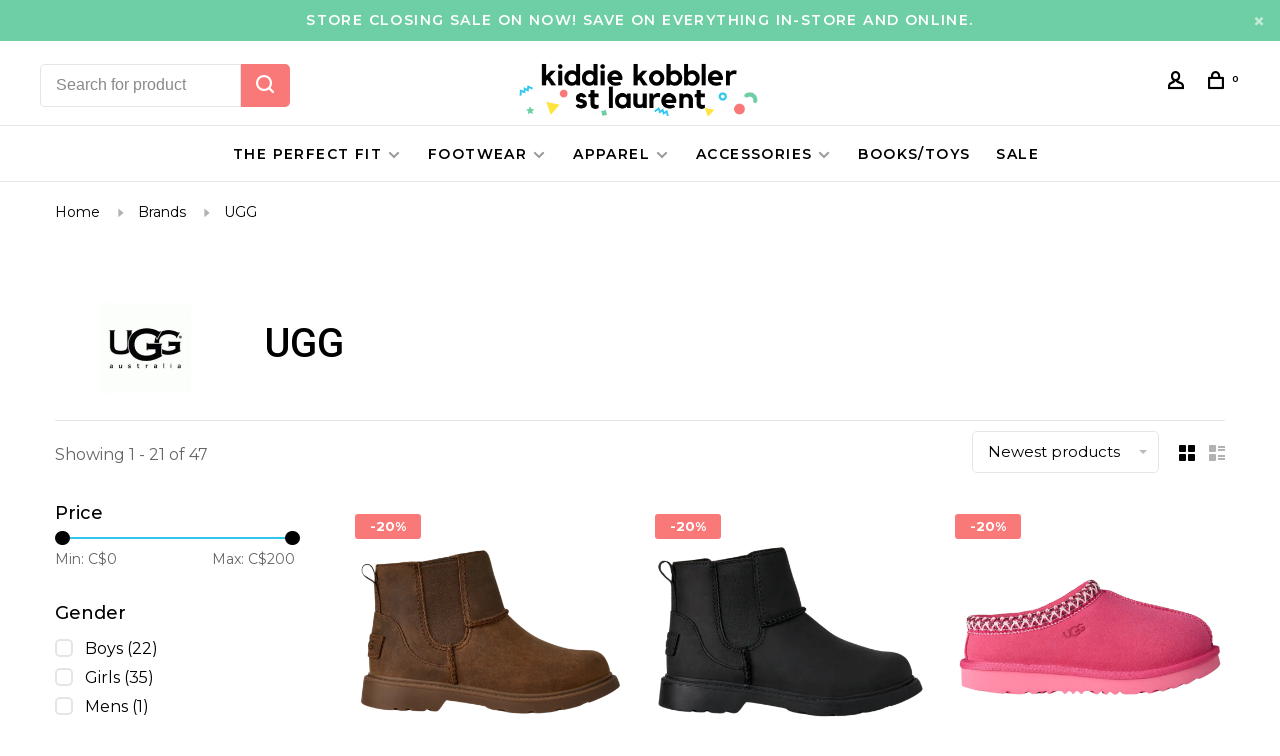

--- FILE ---
content_type: text/html;charset=utf-8
request_url: https://www.kiddiekobblerstlaurent.ca/brands/ugg/
body_size: 17585
content:
<!DOCTYPE html>
<html lang="en">
 <head>
 
  
 <meta charset="utf-8"/>
<!-- [START] 'blocks/head.rain' -->
<!--

  (c) 2008-2026 Lightspeed Netherlands B.V.
  http://www.lightspeedhq.com
  Generated: 21-01-2026 @ 11:18:58

-->
<link rel="canonical" href="https://www.kiddiekobblerstlaurent.ca/brands/ugg/"/>
<link rel="next" href="https://www.kiddiekobblerstlaurent.ca/brands/ugg/page2.html"/>
<link rel="alternate" href="https://www.kiddiekobblerstlaurent.ca/index.rss" type="application/rss+xml" title="New products"/>
<meta name="robots" content="noodp,noydir"/>
<meta name="google-site-verification" content="OPkz2iYfXsjmp31sAs6mFzCBp6_EEhUZdZPnpde90iQ"/>
<meta property="og:url" content="https://www.kiddiekobblerstlaurent.ca/brands/ugg/?source=facebook"/>
<meta property="og:site_name" content="Kiddie Kobbler St Laurent"/>
<meta property="og:title" content="UGG"/>
<meta property="og:description" content="Curbside pickup and free delivery over $150.  Specialty children&#039;s shoe store in Ottawa. Shop now for baby shoes, kid&#039;s shoes and kid&#039;s sandals from great brand"/>
<script src="https://www.powr.io/powr.js?external-type=lightspeed"></script>
<script src="https://www.googletagmanager.com/gtag/js?id=AW-821428233"></script>
<script>
window.dataLayer = window.dataLayer || [];
    function gtag(){dataLayer.push(arguments);}
    gtag('js', new Date());

    gtag('config', 'AW-821428233');
</script>
<script>
<!-- Google tag (gtag.js) -->
<script async src="https://www.googletagmanager.com/gtag/js?id=G-TNDRDDTPSP"></script>
<script>
    window.dataLayer = window.dataLayer || [];
    function gtag(){dataLayer.push(arguments);}
    gtag('js', new Date());

    gtag('config', 'G-TNDRDDTPSP');
</script>
</script>
<!--[if lt IE 9]>
<script src="https://cdn.shoplightspeed.com/assets/html5shiv.js?2025-02-20"></script>
<![endif]-->
<!-- [END] 'blocks/head.rain' -->
  	<meta property="og:image" content="https://cdn.shoplightspeed.com/shops/622329/themes/9682/v/262217/assets/social-media-image.jpg?20210524091722">
  
  
  
  <title>UGG - Kiddie Kobbler St Laurent</title>
 <meta name="description" content="Curbside pickup and free delivery over $150.  Specialty children&#039;s shoe store in Ottawa. Shop now for baby shoes, kid&#039;s shoes and kid&#039;s sandals from great brand" />
 <meta name="keywords" content="UGG, shoes, kids shoes, childrens shoes, baby shoes, first shoes, walking shoes, bogs, hunter, stride rite, ottawa shoe store, kiddie kobbler, baby boots, kids sandals, childrens sandals, kids boots, asics, Stride rite" />
 <meta http-equiv="X-UA-Compatible" content="ie=edge">
 <meta name="apple-mobile-web-app-capable" content="yes">
 <meta name="apple-mobile-web-app-status-bar-style" content="black">
 <meta name="viewport" content="width=device-width, initial-scale=1, maximum-scale=1, user-scalable=0"/>
 
  <link rel="apple-touch-icon" sizes="180x180" href="https://cdn.shoplightspeed.com/shops/622329/themes/9682/v/262217/assets/apple-touch-icon.png?20210524091722">
  <link rel="shortcut icon" href="https://cdn.shoplightspeed.com/shops/622329/themes/9682/v/262217/assets/favicon.ico?20210524091722" type="image/x-icon" />
 
 <link rel="preconnect" href="https://fonts.googleapis.com">
<link rel="preconnect" href="https://fonts.gstatic.com" crossorigin>
<link href='//fonts.googleapis.com/css?family=Montserrat:400,400i,300,500,600,700,700i,800,900|Roboto:400,400i,300,500,600,700,700i,800,900&display=swap' rel='stylesheet' type='text/css'>
   
 <link rel="preload" as="font" type="font/woff2" crossorigin href="https://cdn.shoplightspeed.com/shops/622329/themes/9682/assets/nucleo-mini.woff2?2025122419273920201228154125"/>
 
 <link rel='preload' as='style' href="https://cdn.shoplightspeed.com/assets/gui-2-0.css?2025-02-20" />
 <link rel="stylesheet" href="https://cdn.shoplightspeed.com/assets/gui-2-0.css?2025-02-20" />
 
 <link rel='preload' as='style' href="https://cdn.shoplightspeed.com/assets/gui-responsive-2-0.css?2025-02-20" /> 
 <link rel="stylesheet" href="https://cdn.shoplightspeed.com/assets/gui-responsive-2-0.css?2025-02-20" /> 
 
 <link rel="preload" as="style" href="https://cdn.shoplightspeed.com/shops/622329/themes/9682/assets/style.css?2025122419273920201228154125">
 <link rel="stylesheet" href="https://cdn.shoplightspeed.com/shops/622329/themes/9682/assets/style.css?2025122419273920201228154125">
 
 <link rel="preload" as="style" href="https://cdn.shoplightspeed.com/shops/622329/themes/9682/assets/settings.css?2025122419273920201228154125">
 <link rel="stylesheet" href="https://cdn.shoplightspeed.com/shops/622329/themes/9682/assets/settings.css?2025122419273920201228154125" />
 
 <link rel="preload" as="style" href="https://cdn.shoplightspeed.com/shops/622329/themes/9682/assets/custom.css?2025122419273920201228154125">
 <link rel="stylesheet" href="https://cdn.shoplightspeed.com/shops/622329/themes/9682/assets/custom.css?2025122419273920201228154125" />
 
 <link rel="preload" as="script" href="//ajax.googleapis.com/ajax/libs/jquery/3.0.0/jquery.min.js">
 <script src="//ajax.googleapis.com/ajax/libs/jquery/3.0.0/jquery.min.js"></script>
 <script>
 	if( !window.jQuery ) document.write('<script src="https://cdn.shoplightspeed.com/shops/622329/themes/9682/assets/jquery-3.0.0.min.js?2025122419273920201228154125"><\/script>');
 </script>
 
 <link rel="preload" as="script" href="//cdn.jsdelivr.net/npm/js-cookie@2/src/js.cookie.min.js">
 <script src="//cdn.jsdelivr.net/npm/js-cookie@2/src/js.cookie.min.js"></script>
 
 <link rel="preload" as="script" href="https://cdn.shoplightspeed.com/assets/gui.js?2025-02-20">
 <script src="https://cdn.shoplightspeed.com/assets/gui.js?2025-02-20"></script>
 
 <link rel="preload" as="script" href="https://cdn.shoplightspeed.com/assets/gui-responsive-2-0.js?2025-02-20">
 <script src="https://cdn.shoplightspeed.com/assets/gui-responsive-2-0.js?2025-02-20"></script>
 
 <link rel="preload" as="script" href="https://cdn.shoplightspeed.com/shops/622329/themes/9682/assets/scripts-min.js?2025122419273920201228154125">
 <script src="https://cdn.shoplightspeed.com/shops/622329/themes/9682/assets/scripts-min.js?2025122419273920201228154125"></script>
 
 <link rel="preconnect" href="https://ajax.googleapis.com">
		<link rel="preconnect" href="https://cdn.webshopapp.com/">
		<link rel="preconnect" href="https://cdn.webshopapp.com/">	
		<link rel="preconnect" href="https://fonts.googleapis.com">
		<link rel="preconnect" href="https://fonts.gstatic.com" crossorigin>
		<link rel="dns-prefetch" href="https://ajax.googleapis.com">
		<link rel="dns-prefetch" href="https://cdn.webshopapp.com/">
		<link rel="dns-prefetch" href="https://cdn.webshopapp.com/">	
		<link rel="dns-prefetch" href="https://fonts.googleapis.com">
		<link rel="dns-prefetch" href="https://fonts.gstatic.com" crossorigin>
 
    
  
  
 </head>
 <body class=" navigation-uppercase rounded-corners site-width-large product-images-format-square title-mode-left product-title-mode-left ajax-cart price-per-unit page-ugg">
 
  
 <div class="page-content">
 
       
   	
    
     			  			    
     
     
 <script>
 var product_image_size = '974x974x1',
 product_image_size_mobile = '330x330x1',
 product_image_thumb = '132x132x1',
 product_in_stock_label = 'In stock',
 product_backorder_label = 'Available in warehouse - we aim to have these products shipped out, or ready for pickup within 5 business days. Some products will ship much faster.',
 		product_out_of_stock_label = 'Out of stock',
 product_multiple_variant_label = 'View all product options',
 show_variant_picker = 1,
 display_variant_picker_on = 'all',
 show_newsletter_promo_popup = 0,
 newsletter_promo_delay = '10000',
 newsletter_promo_hide_until = '7',
 notification_bar_hide_until = '0',
 		currency_format = 'C$',
   shop_lang = 'us',
 number_format = '0,0.00',
 		shop_url = 'https://www.kiddiekobblerstlaurent.ca/',
 shop_id = '622329',
 	readmore = 'Read more';
 	search_url = "https://www.kiddiekobblerstlaurent.ca/search/",
  static_url = 'https://cdn.shoplightspeed.com/shops/622329/',
 search_empty = 'No products found',
 view_all_results = 'View all results',
 	priceStatus = 'enabled',
     mobileDevice = false;
 	</script>
			
 
<div class="mobile-nav-overlay"></div>

	<div class="top-bar top-bar-closeable" style="display: none;">store closing sale on now! save on everything in-store and online.<a href="#" class="close-top-bar"><span class="nc-icon-mini ui-2_small-remove"></span></a></div>

<div class="header-wrapper">
<div class="header-sticky-placeholder"></div>

<header class="site-header site-header-lg menu-bottom-layout menu-bottom-layout-center header-sticky has-search-bar">
  <div class="site-header-main-wrapper">
        
    	    		<nav class="secondary-nav nav-style secondary-nav-left">
                    <ul>
            <li>
              <div class="search-header search-header-minimal">
                <form action="https://www.kiddiekobblerstlaurent.ca/search/" method="get" id="searchForm" class="ajax-enabled">
                  <input type="text" name="q" autocomplete="off" value="" placeholder="Search for product">
                  <a href="#" class="button button-sm" onclick="$('#searchForm').submit()"><span class="nc-icon-mini ui-1_zoom"></span><span class="nc-icon-mini loader_circle-04 spin"></span></a>
                  <div class="search-results"></div>
                </form>
              </div>
            </li>
          </ul>
                  </nav>
    	    
    <a href="https://www.kiddiekobblerstlaurent.ca/" class="logo logo-lg logo-center">
              <img src="https://cdn.shoplightspeed.com/shops/622329/themes/9682/v/262217/assets/logo.png?20210524091722" alt="Kiddie Kobbler St Laurent" class="logo-image">
                </a>

        
    
    <nav class="secondary-nav nav-style">
      <ul>
        
                
        
        
                   
        
        <li class="menu-item-desktop-only menu-item-account">
                    <a href="#" title="Account" data-featherlight="#loginModal" data-featherlight-variant="featherlight-login"><span class="nc-icon-mini users_single-body"></span></a>
                  </li>

        
        
        <li>
          <a href="#" title="Cart" class="cart-trigger"><span class="nc-icon-mini shopping_bag-20"></span><sup>0</sup></a>
        </li>

                
      </ul>
      
      
      <a class="burger" title="Menu">
        <span></span>
      </a>

    </nav>
  </div>
  
    	<div class="main-nav-wrapper">
      <nav class="main-nav nav-style">
  <ul>

        	
    
                  <li class="has-child locations-menu-item ">
        <a href="https://www.kiddiekobblerstlaurent.ca/blogs/howto/online/">The Perfect Fit</a>
        <button class="mobile-menu-subopen"><span class="nc-icon-mini arrows-3_small-down"></span></button>
        <ul class="">
          <li>
            <div class="row">
                                                                  <div class="col-xs-6 col-md-6">
                                          <a href="https://www.kiddiekobblerstlaurent.ca/service/measuring-help/" title="Sizing Help" class="header-cta-block">
                                        <img src="data:image/svg+xml;charset=utf-8,%3Csvg xmlns%3D'http%3A%2F%2Fwww.w3.org%2F2000%2Fsvg' viewBox%3D'0 0 724 484'%2F%3E" data-src="https://cdn.shoplightspeed.com/shops/622329/themes/9682/v/262217/assets/header-cta-1.jpg?20210524091722" alt="Sizing Help" class="lazy-cta" width="724" height="484">
                    <div>
                      <div class="location-title">Sizing Help</div>
                      <div class="location-subtitle">tools for the perfect fit</div>
                    </div>
                                          </a>
                                              
                  </div>
                                                                                  <div class="col-xs-6 col-md-6">
                                          <a href="https://www.kiddiekobblerstlaurent.ca/blogs/howto/winter/" title="Winter Boot Size Guide" class="header-cta-block">
                                        <img src="data:image/svg+xml;charset=utf-8,%3Csvg xmlns%3D'http%3A%2F%2Fwww.w3.org%2F2000%2Fsvg' viewBox%3D'0 0 724 484'%2F%3E" data-src="https://cdn.shoplightspeed.com/shops/622329/themes/9682/v/314767/assets/header-cta-2.jpg?20210916220958" alt="Winter Boot Size Guide" class="lazy-cta" width="724" height="484">
                    <div>
                      <div class="location-title">Winter Boot Size Guide</div>
                      <div class="location-subtitle">how to size your child for boots</div>
                    </div>
                                          </a>
                                              
                  </div>
                                                                                  </div><div class="row m-t-15">
                                    <div class="col-xs-6 col-md-6">
                                          <a href="https://www.kiddiekobblerstlaurent.ca/service/in-store-shopping/" title="Shop In-Store" class="header-cta-block">
                                        <img src="data:image/svg+xml;charset=utf-8,%3Csvg xmlns%3D'http%3A%2F%2Fwww.w3.org%2F2000%2Fsvg' viewBox%3D'0 0 724 484'%2F%3E" data-src="https://cdn.shoplightspeed.com/shops/622329/themes/9682/v/262219/assets/header-cta-3.jpg?20210524091923" alt="Shop In-Store" class="lazy-cta" width="724" height="484">
                    <div>
                      <div class="location-title">Shop In-Store</div>
                      <div class="location-subtitle">current hours, private appointmets, and more!</div>
                    </div>
                                          </a>
                                              
                  </div>
                                                                                  <div class="col-xs-6 col-md-6">
                                          <a href="https://www.kiddiekobblerstlaurent.ca/blogs/howto/online" title="Shopping for Kids Shoes Online" class="header-cta-block">
                                        <img src="data:image/svg+xml;charset=utf-8,%3Csvg xmlns%3D'http%3A%2F%2Fwww.w3.org%2F2000%2Fsvg' viewBox%3D'0 0 724 484'%2F%3E" data-src="https://cdn.shoplightspeed.com/shops/622329/themes/9682/v/262220/assets/header-cta-4.jpg?20210524092005" alt="Shopping for Kids Shoes Online" class="lazy-cta" width="724" height="484">
                    <div>
                      <div class="location-title">Shopping for Kids Shoes Online</div>
                      <div class="location-subtitle">from sizing to width to checking the fit</div>
                    </div>
                                          </a>
                                              
                  </div>
                              
            </div>
          </li>
        </ul>
      </li>
            
            	
    
                  <li class="menu-item-category-1221069 has-child">
        <a href="https://www.kiddiekobblerstlaurent.ca/footwear/">Footwear</a>
        <button class="mobile-menu-subopen"><span class="nc-icon-mini arrows-3_small-down"></span></button>                <ul class="">
                                <li class="subsubitem">
              <a class="underline-hover" href="https://www.kiddiekobblerstlaurent.ca/footwear/walking-shoes/" title="Walking Shoes">Walking Shoes</a>
                                        </li>
                      <li class="subsubitem">
              <a class="underline-hover" href="https://www.kiddiekobblerstlaurent.ca/footwear/winter-boots/" title="Winter Boots">Winter Boots</a>
                                        </li>
                      <li class="subsubitem has-child">
              <a class="underline-hover" href="https://www.kiddiekobblerstlaurent.ca/footwear/athletic-shoes/" title="Athletic Shoes">Athletic Shoes</a>
              <button class="mobile-menu-subopen"><span class="nc-icon-mini arrows-3_small-down"></span></button>                            <ul class="">
                                  <li class="subsubitem">
                    <a class="underline-hover" href="https://www.kiddiekobblerstlaurent.ca/footwear/athletic-shoes/lace-up/" title="Lace-Up">Lace-Up</a>
                  </li>
                                  <li class="subsubitem">
                    <a class="underline-hover" href="https://www.kiddiekobblerstlaurent.ca/footwear/athletic-shoes/velcro/" title="Velcro">Velcro</a>
                  </li>
                                  <li class="subsubitem">
                    <a class="underline-hover" href="https://www.kiddiekobblerstlaurent.ca/footwear/athletic-shoes/slip-on/" title="Slip-On">Slip-On</a>
                  </li>
                              </ul>
                          </li>
                      <li class="subsubitem">
              <a class="underline-hover" href="https://www.kiddiekobblerstlaurent.ca/footwear/rain-boots/" title="Rain Boots">Rain Boots</a>
                                        </li>
                      <li class="subsubitem">
              <a class="underline-hover" href="https://www.kiddiekobblerstlaurent.ca/footwear/hikers/" title="Hikers">Hikers</a>
                                        </li>
                      <li class="subsubitem has-child">
              <a class="underline-hover" href="https://www.kiddiekobblerstlaurent.ca/footwear/dress-shoes/" title="Dress Shoes">Dress Shoes</a>
              <button class="mobile-menu-subopen"><span class="nc-icon-mini arrows-3_small-down"></span></button>                            <ul class="">
                                  <li class="subsubitem">
                    <a class="underline-hover" href="https://www.kiddiekobblerstlaurent.ca/footwear/dress-shoes/uniform-shoes/" title="Uniform Shoes">Uniform Shoes</a>
                  </li>
                                  <li class="subsubitem">
                    <a class="underline-hover" href="https://www.kiddiekobblerstlaurent.ca/footwear/dress-shoes/flats-and-mary-janes/" title="Flats and Mary-Janes">Flats and Mary-Janes</a>
                  </li>
                                  <li class="subsubitem">
                    <a class="underline-hover" href="https://www.kiddiekobblerstlaurent.ca/footwear/dress-shoes/dress-boots/" title="Dress Boots">Dress Boots</a>
                  </li>
                                  <li class="subsubitem">
                    <a class="underline-hover" href="https://www.kiddiekobblerstlaurent.ca/footwear/dress-shoes/boys-casual-shoes/" title="Boy&#039;s Casual Shoes">Boy&#039;s Casual Shoes</a>
                  </li>
                              </ul>
                          </li>
                      <li class="subsubitem">
              <a class="underline-hover" href="https://www.kiddiekobblerstlaurent.ca/footwear/slippers/" title="Slippers">Slippers</a>
                                        </li>
                      <li class="subsubitem">
              <a class="underline-hover" href="https://www.kiddiekobblerstlaurent.ca/footwear/dance-shoes/" title="Dance Shoes">Dance Shoes</a>
                                        </li>
                      <li class="subsubitem has-child">
              <a class="underline-hover" href="https://www.kiddiekobblerstlaurent.ca/footwear/sandals/" title="Sandals">Sandals</a>
              <button class="mobile-menu-subopen"><span class="nc-icon-mini arrows-3_small-down"></span></button>                            <ul class="">
                                  <li class="subsubitem">
                    <a class="underline-hover" href="https://www.kiddiekobblerstlaurent.ca/footwear/sandals/open-toe/" title="Open Toe">Open Toe</a>
                  </li>
                                  <li class="subsubitem">
                    <a class="underline-hover" href="https://www.kiddiekobblerstlaurent.ca/footwear/sandals/slides-and-flip-flops/" title="Slides and Flip-Flops">Slides and Flip-Flops</a>
                  </li>
                                  <li class="subsubitem">
                    <a class="underline-hover" href="https://www.kiddiekobblerstlaurent.ca/footwear/sandals/closed-toe/" title="Closed Toe">Closed Toe</a>
                  </li>
                              </ul>
                          </li>
                      <li class="subsubitem">
              <a class="underline-hover" href="https://www.kiddiekobblerstlaurent.ca/footwear/water-shoes/" title="Water Shoes">Water Shoes</a>
                                        </li>
                      <li class="subsubitem">
              <a class="underline-hover" href="https://www.kiddiekobblerstlaurent.ca/footwear/soccer-cleats-gear/" title="Soccer Cleats + Gear">Soccer Cleats + Gear</a>
                                        </li>
                  </ul>
              </li>
            <li class="menu-item-category-1221083 has-child">
        <a href="https://www.kiddiekobblerstlaurent.ca/apparel/">Apparel</a>
        <button class="mobile-menu-subopen"><span class="nc-icon-mini arrows-3_small-down"></span></button>                <ul class="">
                                <li class="subsubitem">
              <a class="underline-hover" href="https://www.kiddiekobblerstlaurent.ca/apparel/socks/" title="Socks">Socks</a>
                                        </li>
                      <li class="subsubitem">
              <a class="underline-hover" href="https://www.kiddiekobblerstlaurent.ca/apparel/sun-hats/" title="Sun Hats">Sun Hats</a>
                                        </li>
                      <li class="subsubitem">
              <a class="underline-hover" href="https://www.kiddiekobblerstlaurent.ca/apparel/rain-coats/" title="Rain Coats">Rain Coats</a>
                                        </li>
                      <li class="subsubitem">
              <a class="underline-hover" href="https://www.kiddiekobblerstlaurent.ca/apparel/splash-pants/" title="Splash Pants">Splash Pants</a>
                                        </li>
                      <li class="subsubitem has-child">
              <a class="underline-hover" href="https://www.kiddiekobblerstlaurent.ca/apparel/winter-accessories/" title="Winter Accessories">Winter Accessories</a>
              <button class="mobile-menu-subopen"><span class="nc-icon-mini arrows-3_small-down"></span></button>                            <ul class="">
                                  <li class="subsubitem">
                    <a class="underline-hover" href="https://www.kiddiekobblerstlaurent.ca/apparel/winter-accessories/winter-hats/" title="Winter Hats">Winter Hats</a>
                  </li>
                                  <li class="subsubitem">
                    <a class="underline-hover" href="https://www.kiddiekobblerstlaurent.ca/apparel/winter-accessories/mittens/" title="Mittens">Mittens</a>
                  </li>
                                  <li class="subsubitem">
                    <a class="underline-hover" href="https://www.kiddiekobblerstlaurent.ca/apparel/winter-accessories/gloves/" title="Gloves">Gloves</a>
                  </li>
                                  <li class="subsubitem">
                    <a class="underline-hover" href="https://www.kiddiekobblerstlaurent.ca/apparel/winter-accessories/neck-warmers/" title="Neck Warmers">Neck Warmers</a>
                  </li>
                              </ul>
                          </li>
                      <li class="subsubitem">
              <a class="underline-hover" href="https://www.kiddiekobblerstlaurent.ca/apparel/dancewear/" title="Dancewear">Dancewear</a>
                                        </li>
                      <li class="subsubitem">
              <a class="underline-hover" href="https://www.kiddiekobblerstlaurent.ca/apparel/robes/" title="Robes">Robes</a>
                                        </li>
                      <li class="subsubitem">
              <a class="underline-hover" href="https://www.kiddiekobblerstlaurent.ca/apparel/snowpants-jackets/" title="Snowpants + Jackets">Snowpants + Jackets</a>
                                        </li>
                  </ul>
              </li>
            <li class="menu-item-category-1221102 has-child">
        <a href="https://www.kiddiekobblerstlaurent.ca/accessories/">Accessories</a>
        <button class="mobile-menu-subopen"><span class="nc-icon-mini arrows-3_small-down"></span></button>                <ul class="">
                                <li class="subsubitem">
              <a class="underline-hover" href="https://www.kiddiekobblerstlaurent.ca/accessories/sunglasses/" title="Sunglasses">Sunglasses</a>
                                        </li>
                      <li class="subsubitem">
              <a class="underline-hover" href="https://www.kiddiekobblerstlaurent.ca/accessories/umbrellas/" title="Umbrellas">Umbrellas</a>
                                        </li>
                      <li class="subsubitem">
              <a class="underline-hover" href="https://www.kiddiekobblerstlaurent.ca/accessories/joybees-popinz/" title="Joybees Popinz">Joybees Popinz</a>
                                        </li>
                      <li class="subsubitem">
              <a class="underline-hover" href="https://www.kiddiekobblerstlaurent.ca/accessories/face-masks/" title="Face Masks">Face Masks</a>
                                        </li>
                      <li class="subsubitem">
              <a class="underline-hover" href="https://www.kiddiekobblerstlaurent.ca/accessories/bags/" title="Bags">Bags</a>
                                        </li>
                      <li class="subsubitem">
              <a class="underline-hover" href="https://www.kiddiekobblerstlaurent.ca/accessories/hair-accessories/" title="Hair Accessories">Hair Accessories</a>
                                        </li>
                      <li class="subsubitem">
              <a class="underline-hover" href="https://www.kiddiekobblerstlaurent.ca/accessories/laces/" title="Laces">Laces</a>
                                        </li>
                      <li class="subsubitem">
              <a class="underline-hover" href="https://www.kiddiekobblerstlaurent.ca/accessories/insoles/" title="Insoles">Insoles</a>
                                        </li>
                      <li class="subsubitem">
              <a class="underline-hover" href="https://www.kiddiekobblerstlaurent.ca/accessories/winter-boot-liners/" title="Winter Boot Liners">Winter Boot Liners</a>
                                        </li>
                  </ul>
              </li>
            <li class="menu-item-category-2914920">
        <a href="https://www.kiddiekobblerstlaurent.ca/books-toys/">Books/Toys</a>
                      </li>
            
            	
    
            <li class="">
        <a href="https://www.kiddiekobblerstlaurent.ca/collection/offers/" title="Sale">
          Sale
        </a>
      </li>
      
            	
            	
        

    <li class="menu-item-mobile-only m-t-30">
            <a href="#" title="Account" data-featherlight="#loginModal">Login / Register</a>
          </li>

    
           

  </ul>
</nav>      
        	</div>
    
</header>
  
</div>
 <div itemscope itemtype="http://schema.org/BreadcrumbList">
	<div itemprop="itemListElement" itemscope itemtype="http://schema.org/ListItem">
 <a itemprop="item" href="https://www.kiddiekobblerstlaurent.ca/"><span itemprop="name" content="Home"></span></a>
 <meta itemprop="position" content="1" />
 </div>
  	<div itemprop="itemListElement" itemscope itemtype="http://schema.org/ListItem">
 <a itemprop="item" href="https://www.kiddiekobblerstlaurent.ca/brands/"><span itemprop="name" content="Brands"></span></a>
 <meta itemprop="position" content="2" />
 </div>
  	<div itemprop="itemListElement" itemscope itemtype="http://schema.org/ListItem">
 <a itemprop="item" href="https://www.kiddiekobblerstlaurent.ca/brands/ugg/"><span itemprop="name" content="UGG"></span></a>
 <meta itemprop="position" content="3" />
 </div>
 </div>

 <div class="cart-sidebar-container">
  <div class="cart-sidebar">
    <button class="cart-sidebar-close" aria-label="Close">✕</button>
    <div class="cart-sidebar-title">
      <h5>Cart</h5>
      <p><span class="item-qty"></span> Items</p>
    </div>
    
    <div class="cart-sidebar-body">
        
      <div class="no-cart-products">No products found...</div>
      
    </div>
    
      </div>
</div> <!-- Login Modal -->
<div class="modal-lighbox login-modal" id="loginModal">
  <div class="row">
    <div class="col-sm-12 m-b-30 login-row">
      <h4>Login</h4>
      <p>Log in if you have an account</p>
      <form action="https://www.kiddiekobblerstlaurent.ca/account/loginPost/?return=https%3A%2F%2Fwww.kiddiekobblerstlaurent.ca%2Fbrands%2Fugg%2F" method="post">
        <input type="hidden" name="key" value="c38931a10a8e2fc7924663166a31d68e" />
        <div class="form-row">
          <input type="text" name="email" autocomplete="on" placeholder="Email address" class="required" />
        </div>
        <div class="form-row">
          <input type="password" name="password" autocomplete="on" placeholder="Password" class="required" />
        </div>
        <div class="">
          <a class="button button-block popup-validation m-b-15" href="javascript:;" title="Login">Login</a>
                  </div>
      </form>
      <p class="m-b-0 m-t-10">Dont have an account? <a href="https://www.kiddiekobblerstlaurent.ca/account/register/" class="bold underline">Register</a></p>
    </div>
  </div>
  <div class="text-center forgot-password">
    <a class="forgot-pw" href="https://www.kiddiekobblerstlaurent.ca/account/password/">Forgot your password?</a>
  </div>
</div> 
 <main class="main-content">
  		

<div class="container container-lg relative collection-header-round collection-has-image">
  <div class="product-top-bar">
        <!-- Breadcrumbs -->
    <div class="breadcrumbs">
      <a href="https://www.kiddiekobblerstlaurent.ca/" title="Home">Home</a>
            <i class="nc-icon-mini arrows-1_small-triangle-right"></i><a href="https://www.kiddiekobblerstlaurent.ca/brands/">Brands</a>
            <i class="nc-icon-mini arrows-1_small-triangle-right"></i><a class="last" href="https://www.kiddiekobblerstlaurent.ca/brands/ugg/">UGG</a>
          </div>
      </div>
  <!-- Collection Intro -->
  
  <div class="collection-header-wrapper">

                            <div class="collection-image-wrapper collection-image-wrapper-small collection-image-wrapper-logo">
                <img data-src="https://cdn.shoplightspeed.com/shops/622329/files/10356971/350x175x2/image.jpg" data-retina="https://cdn.shoplightspeed.com/shops/622329/files/10356971/700x350x2/image.jpg" alt="UGG" class="collection-image collection-image-logo lazy">
              </div>
          
    <div class="collection-title-content">
      <h1 class="page-title">UGG</h1>
          </div>
  </div>
  
</div>

<div class="container container-lg">
  
    
  <div class="collection-products collection-products-sidebar collection-brands" id="collection-page">
    
        	
    
    		<div class="collection-top">
          <div class="collection-top-wrapper">
            
            <div class="results-info hint-text">Showing 1 - 21 of 47</div>
            
                      
          
            <form action="https://www.kiddiekobblerstlaurent.ca/brands/ugg/" method="get" id="filter_form_top" class="inline">
                            <input type="hidden" name="limit" value="21" id="filter_form_limit_top" />
                            <input type="hidden" name="sort" value="newest" id="filter_form_sort_top" />
              <input type="hidden" name="max" value="200" id="filter_form_max_top" />
              <input type="hidden" name="min" value="0" id="filter_form_min_top" />

              <div class="collection-actions m-r-20 sm-m-r-0">
                <select name="sort" onchange="$('#filter_form_top').submit();" class="selectric-minimal">
                                <option value="popular">Most viewed</option>
                                <option value="newest" selected="selected">Newest products</option>
                                <option value="lowest">Lowest price</option>
                                <option value="highest">Highest price</option>
                                <option value="asc">Name ascending</option>
                                <option value="desc">Name descending</option>
                                </select>
                              </div>
            </form>
            
                        <a href="#" class="button show-filter-trigger"><span class="nc-icon-mini ui-1_ui-04"></span>More filters</a>
            
            <div class="grid-list">
              <a href="#" class="grid-switcher-item active" data-value="grid">
                <i class="nc-icon-mini ui-2_grid-45"></i>
              </a>
              <a href="#" class="grid-switcher-item" data-value="list">
                <i class="nc-icon-mini nc-icon-mini ui-2_paragraph"></i>
              </a>
            </div>

          </div>
          
    		</div>
    
          
    		<div class="collection-sidebar">
          <div class="collection-sidebar-wrapper">
            <button class="filter-close-mobile" aria-label="Close">✕</button>
            <form action="https://www.kiddiekobblerstlaurent.ca/brands/ugg/" method="get" id="sidebar_filters">
              <input type="hidden" name="mode" value="grid" id="filter_form_mode_side" />
              <input type="hidden" name="limit" value="21" id="filter_form_limit_side" />
              <input type="hidden" name="sort" value="newest" id="filter_form_sort_side" />
              <input type="hidden" name="max" value="200" id="filter_form_max_2_side" />
              <input type="hidden" name="min" value="0" id="filter_form_min_2_side" />

              <div class="sidebar-filters">
                
                                                
                  
                  <div class="filter-wrap" id="priceFilters">
                    <div class="filter-title">Price</div>
                    <div class="filter-item">
                      <div class="price-filter">
                        <div class="sidebar-filter-slider">
                          <div class="collection-filter-price price-filter-2"></div>
                        </div>
                        <div class="price-filter-range">
                          <div class="row">
                            <div class="col-xs-6">
                              <div class="min">Min: C$<span>0</span></div>
                            </div>
                            <div class="col-xs-6 text-right">
                              <div class="max">Max: C$<span>200</span></div>
                            </div>
                          </div>
                        </div>
                      </div>
                    </div>
                  </div>
                
                                                                                                                                                                
                                    <div class="filter-wrap active" id="filtersFilters1" data-custom-filter="Gender">
                    <div class="filter-title">Gender</div>
                    <div class="filter-item m-t-10">
                                            <div class="checkbox filter-item" data-title="Boys">
                        <input id="filter_19603" type="checkbox" name="filter[]" value="19603"  />
                        <label for="filter_19603">Boys <span>(22)</span></label>
                      </div>
                                            <div class="checkbox filter-item" data-title="Girls">
                        <input id="filter_19604" type="checkbox" name="filter[]" value="19604"  />
                        <label for="filter_19604">Girls <span>(35)</span></label>
                      </div>
                                            <div class="checkbox filter-item" data-title="Mens">
                        <input id="filter_19605" type="checkbox" name="filter[]" value="19605"  />
                        <label for="filter_19605">Mens <span>(1)</span></label>
                      </div>
                                            <div class="checkbox filter-item" data-title="Womens">
                        <input id="filter_19606" type="checkbox" name="filter[]" value="19606"  />
                        <label for="filter_19606">Womens <span>(5)</span></label>
                      </div>
                                            <div class="checkbox filter-item" data-title="Unisex">
                        <input id="filter_19612" type="checkbox" name="filter[]" value="19612"  />
                        <label for="filter_19612">Unisex <span>(21)</span></label>
                      </div>
                                          </div>
                  </div>
                                    <div class="filter-wrap active" id="filtersFilters2" data-custom-filter="Toddler Sizes">
                    <div class="filter-title">Toddler Sizes</div>
                    <div class="filter-item m-t-10">
                                            <div class="checkbox filter-item" data-title="3">
                        <input id="filter_34537" type="checkbox" name="filter[]" value="34537"  />
                        <label for="filter_34537">3 <span>(1)</span></label>
                      </div>
                                            <div class="checkbox filter-item" data-title="4">
                        <input id="filter_34538" type="checkbox" name="filter[]" value="34538"  />
                        <label for="filter_34538">4 <span>(1)</span></label>
                      </div>
                                            <div class="checkbox filter-item" data-title="5">
                        <input id="filter_34539" type="checkbox" name="filter[]" value="34539"  />
                        <label for="filter_34539">5 <span>(1)</span></label>
                      </div>
                                            <div class="checkbox filter-item" data-title="6">
                        <input id="filter_34540" type="checkbox" name="filter[]" value="34540"  />
                        <label for="filter_34540">6 <span>(7)</span></label>
                      </div>
                                            <div class="checkbox filter-item" data-title="7">
                        <input id="filter_34541" type="checkbox" name="filter[]" value="34541"  />
                        <label for="filter_34541">7 <span>(6)</span></label>
                      </div>
                                            <div class="checkbox filter-item" data-title="8">
                        <input id="filter_34543" type="checkbox" name="filter[]" value="34543"  />
                        <label for="filter_34543">8 <span>(4)</span></label>
                      </div>
                                            <div class="checkbox filter-item" data-title="9">
                        <input id="filter_34561" type="checkbox" name="filter[]" value="34561"  />
                        <label for="filter_34561">9 <span>(9)</span></label>
                      </div>
                                            <div class="checkbox filter-item" data-title="10">
                        <input id="filter_34564" type="checkbox" name="filter[]" value="34564"  />
                        <label for="filter_34564">10 <span>(6)</span></label>
                      </div>
                                          </div>
                  </div>
                                    <div class="filter-wrap active" id="filtersFilters3" data-custom-filter="Children Sizes">
                    <div class="filter-title">Children Sizes</div>
                    <div class="filter-item m-t-10">
                                            <div class="checkbox filter-item" data-title="11">
                        <input id="filter_34546" type="checkbox" name="filter[]" value="34546"  />
                        <label for="filter_34546">11 <span>(7)</span></label>
                      </div>
                                            <div class="checkbox filter-item" data-title="12">
                        <input id="filter_34547" type="checkbox" name="filter[]" value="34547"  />
                        <label for="filter_34547">12 <span>(7)</span></label>
                      </div>
                                            <div class="checkbox filter-item" data-title="13">
                        <input id="filter_34548" type="checkbox" name="filter[]" value="34548"  />
                        <label for="filter_34548">13 <span>(9)</span></label>
                      </div>
                                            <div class="checkbox filter-item" data-title="1">
                        <input id="filter_34565" type="checkbox" name="filter[]" value="34565"  />
                        <label for="filter_34565">1 <span>(10)</span></label>
                      </div>
                                            <div class="checkbox filter-item" data-title="2">
                        <input id="filter_34567" type="checkbox" name="filter[]" value="34567"  />
                        <label for="filter_34567">2 <span>(13)</span></label>
                      </div>
                                            <div class="checkbox filter-item" data-title="3">
                        <input id="filter_34569" type="checkbox" name="filter[]" value="34569"  />
                        <label for="filter_34569">3 <span>(13)</span></label>
                      </div>
                                          </div>
                  </div>
                                    <div class="filter-wrap active" id="filtersFilters4" data-custom-filter="Youth Sizes">
                    <div class="filter-title">Youth Sizes</div>
                    <div class="filter-item m-t-10">
                                            <div class="checkbox filter-item" data-title="4">
                        <input id="filter_34571" type="checkbox" name="filter[]" value="34571"  />
                        <label for="filter_34571">4 <span>(14)</span></label>
                      </div>
                                            <div class="checkbox filter-item" data-title="5">
                        <input id="filter_34573" type="checkbox" name="filter[]" value="34573"  />
                        <label for="filter_34573">5 <span>(13)</span></label>
                      </div>
                                            <div class="checkbox filter-item" data-title="6">
                        <input id="filter_34575" type="checkbox" name="filter[]" value="34575"  />
                        <label for="filter_34575">6 <span>(9)</span></label>
                      </div>
                                            <div class="checkbox filter-item" data-title="7">
                        <input id="filter_34577" type="checkbox" name="filter[]" value="34577"  />
                        <label for="filter_34577">7 <span>(3)</span></label>
                      </div>
                                            <div class="checkbox filter-item" data-title="8">
                        <input id="filter_34578" type="checkbox" name="filter[]" value="34578"  />
                        <label for="filter_34578">8 <span>(6)</span></label>
                      </div>
                                          </div>
                  </div>
                                  
                                                                                                                                                                                                                                                

                                                                                                                                                                                                                                                                                                                                                                                                                                                                                                                                                                                                                                                                                                                                                                                                                                                                                                                                                
                

              </div>
            </form>

            
          </div>
          </div>
      
    	    
        
    
    <div class="collection-content">

      <!--<div class="filter-open-wrapper">
      <a href="#" class="filter-open">
        <i class="nc-icon-mini ui-3_funnel-39 open-icon"></i>
        <i class="nc-icon-mini ui-1_simple-remove close-icon"></i>
      </a>
      <a href="#" class="filter-open-mobile">
        <i class="nc-icon-mini ui-3_funnel-39 open-icon"></i>
        <i class="nc-icon-mini ui-1_simple-remove close-icon"></i>
      </a>-->

      <!-- Product list -->
      <div class="products-list row">  
          
                    <div class="col-xs-6 col-md-4">
            


<div class="product-element product-element-swatch-hide product-alt-images-hide" itemscope="" itemtype="http://schema.org/Product">

  <a href="https://www.kiddiekobblerstlaurent.ca/ugg-k-perry-weather-chelsea-walnut.html" title="K Perry Weather Chelsea Walnut" class="product-image-wrapper">
              	<img src="data:image/svg+xml;charset=utf-8,%3Csvg xmlns%3D'http%3A%2F%2Fwww.w3.org%2F2000%2Fsvg' viewBox%3D'0 0 974 974'%2F%3E" data-src="https://cdn.shoplightspeed.com/shops/622329/files/71669143/487x487x1/ugg-k-perry-weather-chelsea-walnut.jpg" data-srcset="https://cdn.shoplightspeed.com/shops/622329/files/71669143/487x487x1/ugg-k-perry-weather-chelsea-walnut.jpg 487w, https://cdn.shoplightspeed.com/shops/622329/files/71669143/974x974x1/ugg-k-perry-weather-chelsea-walnut.jpg 974w, https://cdn.shoplightspeed.com/shops/622329/files/71669143/330x330x1/ugg-k-perry-weather-chelsea-walnut.jpg 330w" data-sizes="(max-width: 767px) 50vw, 487x487w" class="lazy-product" width="487" height="487" alt="UGG K Perry Weather Chelsea Walnut" />
      </a>
  
  <div class="product-labels"><div class="product-label label-sale percentage">
                -20%
              </div></div>  
    <div class="small-product-actions">
  	
    	    
                      <a href="#" data-featherlight="#loginModal" title="Add to wishlist" class="favourites addtowishlist_67076102 m-r-5">
          <i class="nc-icon-mini health_heartbeat-16"></i>
        </a>
              
      
  </div>
    
    
  <a href="https://www.kiddiekobblerstlaurent.ca/ugg-k-perry-weather-chelsea-walnut.html" title="K Perry Weather Chelsea Walnut" class="product-description-footer">
    
        <div class="product-brand">UGG</div>
        
    <div class="product-title">
      K Perry Weather Chelsea Walnut
    </div>
    
        
        
    <meta itemprop="name" content="UGG K Perry Weather Chelsea Walnut">
        <div itemprop="brand" itemtype="http://schema.org/Brand" itemscope>
      <meta itemprop="name" content="UGG" />
    </div>
        <meta itemprop="description" content="Our Perry Weather Chelsea delivers major style in a mini package. This timeless Chelsea boot offers waterproof features with genuine leather and seam-sealed construction." />    <meta itemprop="image" content="https://cdn.shoplightspeed.com/shops/622329/files/71669143/974x974x1/ugg-k-perry-weather-chelsea-walnut.jpg" />  
    <meta itemprop="gtin13" content="198605301537" />    <meta itemprop="mpn" content="1171213K-WAL" />        <div itemprop="offers" itemscope itemtype="https://schema.org/Offer">
      <meta itemprop="url" content="https://www.kiddiekobblerstlaurent.ca/ugg-k-perry-weather-chelsea-walnut.html">
      <meta itemprop="priceCurrency" content="CAD">
      <meta itemprop="price" content="99.99" />
      <meta itemprop="itemCondition" content="https://schema.org/NewCondition"/>
     	      	<meta itemprop="availability" content="https://schema.org/InStock"/>
                </div>
    
    </a>
    
        
    <div class="product-price">
      <span class="product-price-change">
                <span class="product-price-initial">C$124.99</span>
          
        <span class="new-price">C$99.99</span>       </span>

          
            <div class="unit-price"></div>
          
    </div>
  
  <div class="product-variants-wrapper"></div>
  
</div>

          </div>
                    <div class="col-xs-6 col-md-4">
            


<div class="product-element product-element-swatch-hide product-alt-images-hide" itemscope="" itemtype="http://schema.org/Product">

  <a href="https://www.kiddiekobblerstlaurent.ca/ugg-k-perry-weather-chelsea-black.html" title="K Perry Weather Chelsea Black" class="product-image-wrapper">
              	<img src="data:image/svg+xml;charset=utf-8,%3Csvg xmlns%3D'http%3A%2F%2Fwww.w3.org%2F2000%2Fsvg' viewBox%3D'0 0 974 974'%2F%3E" data-src="https://cdn.shoplightspeed.com/shops/622329/files/71669303/487x487x1/ugg-k-perry-weather-chelsea-black.jpg" data-srcset="https://cdn.shoplightspeed.com/shops/622329/files/71669303/487x487x1/ugg-k-perry-weather-chelsea-black.jpg 487w, https://cdn.shoplightspeed.com/shops/622329/files/71669303/974x974x1/ugg-k-perry-weather-chelsea-black.jpg 974w, https://cdn.shoplightspeed.com/shops/622329/files/71669303/330x330x1/ugg-k-perry-weather-chelsea-black.jpg 330w" data-sizes="(max-width: 767px) 50vw, 487x487w" class="lazy-product" width="487" height="487" alt="UGG K Perry Weather Chelsea Black" />
      </a>
  
  <div class="product-labels"><div class="product-label label-sale percentage">
                -20%
              </div></div>  
    <div class="small-product-actions">
  	
    	    
                      <a href="#" data-featherlight="#loginModal" title="Add to wishlist" class="favourites addtowishlist_67076069 m-r-5">
          <i class="nc-icon-mini health_heartbeat-16"></i>
        </a>
              
      
  </div>
    
    
  <a href="https://www.kiddiekobblerstlaurent.ca/ugg-k-perry-weather-chelsea-black.html" title="K Perry Weather Chelsea Black" class="product-description-footer">
    
        <div class="product-brand">UGG</div>
        
    <div class="product-title">
      K Perry Weather Chelsea Black
    </div>
    
        
        
    <meta itemprop="name" content="UGG K Perry Weather Chelsea Black">
        <div itemprop="brand" itemtype="http://schema.org/Brand" itemscope>
      <meta itemprop="name" content="UGG" />
    </div>
        <meta itemprop="description" content="Our Perry Weather Chelsea delivers major style in a mini package. This timeless Chelsea boot offers waterproof features with genuine leather and seam-sealed construction." />    <meta itemprop="image" content="https://cdn.shoplightspeed.com/shops/622329/files/71669303/974x974x1/ugg-k-perry-weather-chelsea-black.jpg" />  
    <meta itemprop="gtin13" content="198605301438" />    <meta itemprop="mpn" content="1171213K-BLK" />        <div itemprop="offers" itemscope itemtype="https://schema.org/Offer">
      <meta itemprop="url" content="https://www.kiddiekobblerstlaurent.ca/ugg-k-perry-weather-chelsea-black.html">
      <meta itemprop="priceCurrency" content="CAD">
      <meta itemprop="price" content="99.99" />
      <meta itemprop="itemCondition" content="https://schema.org/NewCondition"/>
     	      	<meta itemprop="availability" content="https://schema.org/InStock"/>
                </div>
    
    </a>
    
        
    <div class="product-price">
      <span class="product-price-change">
                <span class="product-price-initial">C$124.99</span>
          
        <span class="new-price">C$99.99</span>       </span>

          
            <div class="unit-price"></div>
          
    </div>
  
  <div class="product-variants-wrapper"></div>
  
</div>

          </div>
                    <div class="col-xs-6 col-md-4">
            


<div class="product-element product-element-swatch-hide product-alt-images-hide" itemscope="" itemtype="http://schema.org/Product">

  <a href="https://www.kiddiekobblerstlaurent.ca/ugg-kids-tasman-ii-pink-bloom.html" title="Kids Tasman II Pink Bloom" class="product-image-wrapper">
              	<img src="data:image/svg+xml;charset=utf-8,%3Csvg xmlns%3D'http%3A%2F%2Fwww.w3.org%2F2000%2Fsvg' viewBox%3D'0 0 974 974'%2F%3E" data-src="https://cdn.shoplightspeed.com/shops/622329/files/71669048/487x487x1/ugg-kids-tasman-ii-pink-bloom.jpg" data-srcset="https://cdn.shoplightspeed.com/shops/622329/files/71669048/487x487x1/ugg-kids-tasman-ii-pink-bloom.jpg 487w, https://cdn.shoplightspeed.com/shops/622329/files/71669048/974x974x1/ugg-kids-tasman-ii-pink-bloom.jpg 974w, https://cdn.shoplightspeed.com/shops/622329/files/71669048/330x330x1/ugg-kids-tasman-ii-pink-bloom.jpg 330w" data-sizes="(max-width: 767px) 50vw, 487x487w" class="lazy-product" width="487" height="487" alt="UGG Kids Tasman II Pink Bloom" />
      </a>
  
  <div class="product-labels"><div class="product-label label-sale percentage">
                -20%
              </div></div>  
    <div class="small-product-actions">
  	
    	    
                      <a href="#" data-featherlight="#loginModal" title="Add to wishlist" class="favourites addtowishlist_67075968 m-r-5">
          <i class="nc-icon-mini health_heartbeat-16"></i>
        </a>
              
      
  </div>
    
    
  <a href="https://www.kiddiekobblerstlaurent.ca/ugg-kids-tasman-ii-pink-bloom.html" title="Kids Tasman II Pink Bloom" class="product-description-footer">
    
        <div class="product-brand">UGG</div>
        
    <div class="product-title">
      Kids Tasman II Pink Bloom
    </div>
    
        
        
    <meta itemprop="name" content="UGG Kids Tasman II Pink Bloom">
        <div itemprop="brand" itemtype="http://schema.org/Brand" itemscope>
      <meta itemprop="name" content="UGG" />
    </div>
        <meta itemprop="description" content="Our Tasman can work as an indoor slipper or an outdoor shoe. Pair with our adult sizes to extend the style to the whole family." />    <meta itemprop="image" content="https://cdn.shoplightspeed.com/shops/622329/files/71669048/974x974x1/ugg-kids-tasman-ii-pink-bloom.jpg" />  
    <meta itemprop="gtin13" content="198605287664" />    <meta itemprop="mpn" content="1019066K-PBLM" />        <div itemprop="offers" itemscope itemtype="https://schema.org/Offer">
      <meta itemprop="url" content="https://www.kiddiekobblerstlaurent.ca/ugg-kids-tasman-ii-pink-bloom.html">
      <meta itemprop="priceCurrency" content="CAD">
      <meta itemprop="price" content="79.99" />
      <meta itemprop="itemCondition" content="https://schema.org/NewCondition"/>
     	      	<meta itemprop="availability" content="https://schema.org/InStock"/>
                </div>
    
    </a>
    
        
    <div class="product-price">
      <span class="product-price-change">
                <span class="product-price-initial">C$99.99</span>
          
        <span class="new-price">C$79.99</span>       </span>

          
            <div class="unit-price"></div>
          
    </div>
  
  <div class="product-variants-wrapper"></div>
  
</div>

          </div>
                    <div class="col-xs-6 col-md-4">
            


<div class="product-element product-element-swatch-hide product-alt-images-hide" itemscope="" itemtype="http://schema.org/Product">

  <a href="https://www.kiddiekobblerstlaurent.ca/ugg-t-adventure-sneaker-chestnut.html" title="T Adventure Sneaker Chestnut" class="product-image-wrapper">
              	<img src="data:image/svg+xml;charset=utf-8,%3Csvg xmlns%3D'http%3A%2F%2Fwww.w3.org%2F2000%2Fsvg' viewBox%3D'0 0 974 974'%2F%3E" data-src="https://cdn.shoplightspeed.com/shops/622329/files/71668902/487x487x1/ugg-t-adventure-sneaker-chestnut.jpg" data-srcset="https://cdn.shoplightspeed.com/shops/622329/files/71668902/487x487x1/ugg-t-adventure-sneaker-chestnut.jpg 487w, https://cdn.shoplightspeed.com/shops/622329/files/71668902/974x974x1/ugg-t-adventure-sneaker-chestnut.jpg 974w, https://cdn.shoplightspeed.com/shops/622329/files/71668902/330x330x1/ugg-t-adventure-sneaker-chestnut.jpg 330w" data-sizes="(max-width: 767px) 50vw, 487x487w" class="lazy-product" width="487" height="487" alt="UGG T Adventure Sneaker Chestnut" />
      </a>
  
  <div class="product-labels"><div class="product-label label-sale percentage">
                -20%
              </div></div>  
    <div class="small-product-actions">
  	
    	    
                      <a href="#" data-featherlight="#loginModal" title="Add to wishlist" class="favourites addtowishlist_67075913 m-r-5">
          <i class="nc-icon-mini health_heartbeat-16"></i>
        </a>
              
      
  </div>
    
    
  <a href="https://www.kiddiekobblerstlaurent.ca/ugg-t-adventure-sneaker-chestnut.html" title="T Adventure Sneaker Chestnut" class="product-description-footer">
    
        <div class="product-brand">UGG</div>
        
    <div class="product-title">
      T Adventure Sneaker Chestnut
    </div>
    
        
        
    <meta itemprop="name" content="UGG T Adventure Sneaker Chestnut">
        <div itemprop="brand" itemtype="http://schema.org/Brand" itemscope>
      <meta itemprop="name" content="UGG" />
    </div>
        <meta itemprop="description" content="Does your little one love to roam? Our Adventurer Sneaker can&#039;t wait to tag along. This explore-ready shoe is designed to be easy for them (and you) with completely washable suede and a hook-and-loop strap to keep them in place." />    <meta itemprop="image" content="https://cdn.shoplightspeed.com/shops/622329/files/71668902/974x974x1/ugg-t-adventure-sneaker-chestnut.jpg" />  
    <meta itemprop="gtin13" content="197634793399" />    <meta itemprop="mpn" content="1166710T-CHE" />        <div itemprop="offers" itemscope itemtype="https://schema.org/Offer">
      <meta itemprop="url" content="https://www.kiddiekobblerstlaurent.ca/ugg-t-adventure-sneaker-chestnut.html">
      <meta itemprop="priceCurrency" content="CAD">
      <meta itemprop="price" content="51.99" />
      <meta itemprop="itemCondition" content="https://schema.org/NewCondition"/>
     	      	<meta itemprop="availability" content="https://schema.org/InStock"/>
                </div>
    
    </a>
    
        
    <div class="product-price">
      <span class="product-price-change">
                <span class="product-price-initial">C$64.99</span>
          
        <span class="new-price">C$51.99</span>       </span>

          
            <div class="unit-price"></div>
          
    </div>
  
  <div class="product-variants-wrapper"></div>
  
</div>

          </div>
                    <div class="col-xs-6 col-md-4">
            


<div class="product-element product-element-swatch-hide product-alt-images-hide" itemscope="" itemtype="http://schema.org/Product">

  <a href="https://www.kiddiekobblerstlaurent.ca/ugg-k-adirondack-boot-xxv-black.html" title="K Adirondack Boot XXV Black" class="product-image-wrapper">
              	<img src="data:image/svg+xml;charset=utf-8,%3Csvg xmlns%3D'http%3A%2F%2Fwww.w3.org%2F2000%2Fsvg' viewBox%3D'0 0 974 974'%2F%3E" data-src="https://cdn.shoplightspeed.com/shops/622329/files/72101926/487x487x1/ugg-k-adirondack-boot-xxv-black.jpg" data-srcset="https://cdn.shoplightspeed.com/shops/622329/files/72101926/487x487x1/ugg-k-adirondack-boot-xxv-black.jpg 487w, https://cdn.shoplightspeed.com/shops/622329/files/72101926/974x974x1/ugg-k-adirondack-boot-xxv-black.jpg 974w, https://cdn.shoplightspeed.com/shops/622329/files/72101926/330x330x1/ugg-k-adirondack-boot-xxv-black.jpg 330w" data-sizes="(max-width: 767px) 50vw, 487x487w" class="lazy-product" width="487" height="487" alt="UGG K Adirondack Boot XXV Black" />
      </a>
  
  <div class="product-labels"><div class="product-label label-sale percentage">
                -20%
              </div></div>  
    <div class="small-product-actions">
  	
    	    
                      <a href="#" data-featherlight="#loginModal" title="Add to wishlist" class="favourites addtowishlist_67075636 m-r-5">
          <i class="nc-icon-mini health_heartbeat-16"></i>
        </a>
              
      
  </div>
    
    
  <a href="https://www.kiddiekobblerstlaurent.ca/ugg-k-adirondack-boot-xxv-black.html" title="K Adirondack Boot XXV Black" class="product-description-footer">
    
        <div class="product-brand">UGG</div>
        
    <div class="product-title">
      K Adirondack Boot XXV Black
    </div>
    
        
        
    <meta itemprop="name" content="UGG K Adirondack Boot XXV Black">
        <div itemprop="brand" itemtype="http://schema.org/Brand" itemscope>
      <meta itemprop="name" content="UGG" />
    </div>
        <meta itemprop="description" content="What if we told you we combined two winter faves (our Adirondack and Butte Boots) into one? This year, we&#039;re celebrating 25 years of our Adirondack with the ultimate winter hero: Adirondack Boot XXV." />    <meta itemprop="image" content="https://cdn.shoplightspeed.com/shops/622329/files/72101926/974x974x1/ugg-k-adirondack-boot-xxv-black.jpg" />  
    <meta itemprop="gtin13" content="198605300929" />    <meta itemprop="mpn" content="1171210K-BLK" />        <div itemprop="offers" itemscope itemtype="https://schema.org/Offer">
      <meta itemprop="url" content="https://www.kiddiekobblerstlaurent.ca/ugg-k-adirondack-boot-xxv-black.html">
      <meta itemprop="priceCurrency" content="CAD">
      <meta itemprop="price" content="131.99" />
      <meta itemprop="itemCondition" content="https://schema.org/NewCondition"/>
     	      	<meta itemprop="availability" content="https://schema.org/InStock"/>
                </div>
    
    </a>
    
        
    <div class="product-price">
      <span class="product-price-change">
                <span class="product-price-initial">C$164.99</span>
          
        <span class="new-price">C$131.99</span>       </span>

          
            <div class="unit-price"></div>
          
    </div>
  
  <div class="product-variants-wrapper"></div>
  
</div>

          </div>
                    <div class="col-xs-6 col-md-4">
            


<div class="product-element product-element-swatch-hide product-alt-images-hide" itemscope="" itemtype="http://schema.org/Product">

  <a href="https://www.kiddiekobblerstlaurent.ca/ugg-t-rennie-pink-bloom.html" title="T Rennie Pink Bloom" class="product-image-wrapper">
              	<img src="data:image/svg+xml;charset=utf-8,%3Csvg xmlns%3D'http%3A%2F%2Fwww.w3.org%2F2000%2Fsvg' viewBox%3D'0 0 974 974'%2F%3E" data-src="https://cdn.shoplightspeed.com/shops/622329/files/71668687/487x487x1/ugg-t-rennie-pink-bloom.jpg" data-srcset="https://cdn.shoplightspeed.com/shops/622329/files/71668687/487x487x1/ugg-t-rennie-pink-bloom.jpg 487w, https://cdn.shoplightspeed.com/shops/622329/files/71668687/974x974x1/ugg-t-rennie-pink-bloom.jpg 974w, https://cdn.shoplightspeed.com/shops/622329/files/71668687/330x330x1/ugg-t-rennie-pink-bloom.jpg 330w" data-sizes="(max-width: 767px) 50vw, 487x487w" class="lazy-product" width="487" height="487" alt="UGG T Rennie Pink Bloom" />
      </a>
  
  <div class="product-labels"><div class="product-label label-sale percentage">
                -20%
              </div></div>  
    <div class="small-product-actions">
  	
    	    
                      <a href="#" data-featherlight="#loginModal" title="Add to wishlist" class="favourites addtowishlist_67075592 m-r-5">
          <i class="nc-icon-mini health_heartbeat-16"></i>
        </a>
              
      
  </div>
    
    
  <a href="https://www.kiddiekobblerstlaurent.ca/ugg-t-rennie-pink-bloom.html" title="T Rennie Pink Bloom" class="product-description-footer">
    
        <div class="product-brand">UGG</div>
        
    <div class="product-title">
      T Rennie Pink Bloom
    </div>
    
        
        
    <meta itemprop="name" content="UGG T Rennie Pink Bloom">
        <div itemprop="brand" itemtype="http://schema.org/Brand" itemscope>
      <meta itemprop="name" content="UGG" />
    </div>
        <meta itemprop="description" content="Our Rennie is an easy-wearing sneaker make to keep up with your little one. The upper features a mix of genuine leather and suede detailed with iconic Twin Seams for the look and Feel of UGG®." />    <meta itemprop="image" content="https://cdn.shoplightspeed.com/shops/622329/files/71668687/974x974x1/ugg-t-rennie-pink-bloom.jpg" />  
    <meta itemprop="gtin13" content="198605299643" />    <meta itemprop="mpn" content="1171194T-PBLM" />        <div itemprop="offers" itemscope itemtype="https://schema.org/Offer">
      <meta itemprop="url" content="https://www.kiddiekobblerstlaurent.ca/ugg-t-rennie-pink-bloom.html">
      <meta itemprop="priceCurrency" content="CAD">
      <meta itemprop="price" content="59.99" />
      <meta itemprop="itemCondition" content="https://schema.org/NewCondition"/>
     	      	<meta itemprop="availability" content="https://schema.org/InStock"/>
                </div>
    
    </a>
    
        
    <div class="product-price">
      <span class="product-price-change">
                <span class="product-price-initial">C$74.99</span>
          
        <span class="new-price">C$59.99</span>       </span>

          
            <div class="unit-price"></div>
          
    </div>
  
  <div class="product-variants-wrapper"></div>
  
</div>

          </div>
                    <div class="col-xs-6 col-md-4">
            


<div class="product-element product-element-swatch-hide product-alt-images-hide" itemscope="" itemtype="http://schema.org/Product">

  <a href="https://www.kiddiekobblerstlaurent.ca/ugg-t-rennie-obsidian.html" title="T Rennie Obsidian" class="product-image-wrapper">
              	<img src="data:image/svg+xml;charset=utf-8,%3Csvg xmlns%3D'http%3A%2F%2Fwww.w3.org%2F2000%2Fsvg' viewBox%3D'0 0 974 974'%2F%3E" data-src="https://cdn.shoplightspeed.com/shops/622329/files/71668572/487x487x1/ugg-t-rennie-obsidian.jpg" data-srcset="https://cdn.shoplightspeed.com/shops/622329/files/71668572/487x487x1/ugg-t-rennie-obsidian.jpg 487w, https://cdn.shoplightspeed.com/shops/622329/files/71668572/974x974x1/ugg-t-rennie-obsidian.jpg 974w, https://cdn.shoplightspeed.com/shops/622329/files/71668572/330x330x1/ugg-t-rennie-obsidian.jpg 330w" data-sizes="(max-width: 767px) 50vw, 487x487w" class="lazy-product" width="487" height="487" alt="UGG T Rennie Obsidian" />
      </a>
  
  <div class="product-labels"><div class="product-label label-sale percentage">
                -20%
              </div></div>  
    <div class="small-product-actions">
  	
    	    
                      <a href="#" data-featherlight="#loginModal" title="Add to wishlist" class="favourites addtowishlist_67075569 m-r-5">
          <i class="nc-icon-mini health_heartbeat-16"></i>
        </a>
              
      
  </div>
    
    
  <a href="https://www.kiddiekobblerstlaurent.ca/ugg-t-rennie-obsidian.html" title="T Rennie Obsidian" class="product-description-footer">
    
        <div class="product-brand">UGG</div>
        
    <div class="product-title">
      T Rennie Obsidian
    </div>
    
        
        
    <meta itemprop="name" content="UGG T Rennie Obsidian">
        <div itemprop="brand" itemtype="http://schema.org/Brand" itemscope>
      <meta itemprop="name" content="UGG" />
    </div>
        <meta itemprop="description" content="Our Rennie is an easy-wearing sneaker make to keep up with your little one. The upper features a mix of genuine leather and suede detailed with iconic Twin Seams for the look and Feel of UGG®." />    <meta itemprop="image" content="https://cdn.shoplightspeed.com/shops/622329/files/71668572/974x974x1/ugg-t-rennie-obsidian.jpg" />  
    <meta itemprop="gtin13" content="198605299476" />    <meta itemprop="mpn" content="1171194T-OBS" />        <div itemprop="offers" itemscope itemtype="https://schema.org/Offer">
      <meta itemprop="url" content="https://www.kiddiekobblerstlaurent.ca/ugg-t-rennie-obsidian.html">
      <meta itemprop="priceCurrency" content="CAD">
      <meta itemprop="price" content="59.99" />
      <meta itemprop="itemCondition" content="https://schema.org/NewCondition"/>
     	      	<meta itemprop="availability" content="https://schema.org/InStock"/>
                </div>
    
    </a>
    
        
    <div class="product-price">
      <span class="product-price-change">
                <span class="product-price-initial">C$74.99</span>
          
        <span class="new-price">C$59.99</span>       </span>

          
            <div class="unit-price"></div>
          
    </div>
  
  <div class="product-variants-wrapper"></div>
  
</div>

          </div>
                    <div class="col-xs-6 col-md-4">
            


<div class="product-element product-element-swatch-hide product-alt-images-hide" itemscope="" itemtype="http://schema.org/Product">

  <a href="https://www.kiddiekobblerstlaurent.ca/ugg-t-rennie-chestnut.html" title="T Rennie Chestnut" class="product-image-wrapper">
              	<img src="data:image/svg+xml;charset=utf-8,%3Csvg xmlns%3D'http%3A%2F%2Fwww.w3.org%2F2000%2Fsvg' viewBox%3D'0 0 974 974'%2F%3E" data-src="https://cdn.shoplightspeed.com/shops/622329/files/71668371/487x487x1/ugg-t-rennie-chestnut.jpg" data-srcset="https://cdn.shoplightspeed.com/shops/622329/files/71668371/487x487x1/ugg-t-rennie-chestnut.jpg 487w, https://cdn.shoplightspeed.com/shops/622329/files/71668371/974x974x1/ugg-t-rennie-chestnut.jpg 974w, https://cdn.shoplightspeed.com/shops/622329/files/71668371/330x330x1/ugg-t-rennie-chestnut.jpg 330w" data-sizes="(max-width: 767px) 50vw, 487x487w" class="lazy-product" width="487" height="487" alt="UGG T Rennie Chestnut" />
      </a>
  
  <div class="product-labels"><div class="product-label label-sale percentage">
                -20%
              </div></div>  
    <div class="small-product-actions">
  	
    	    
                      <a href="#" data-featherlight="#loginModal" title="Add to wishlist" class="favourites addtowishlist_67075551 m-r-5">
          <i class="nc-icon-mini health_heartbeat-16"></i>
        </a>
              
      
  </div>
    
    
  <a href="https://www.kiddiekobblerstlaurent.ca/ugg-t-rennie-chestnut.html" title="T Rennie Chestnut" class="product-description-footer">
    
        <div class="product-brand">UGG</div>
        
    <div class="product-title">
      T Rennie Chestnut
    </div>
    
        
        
    <meta itemprop="name" content="UGG T Rennie Chestnut">
        <div itemprop="brand" itemtype="http://schema.org/Brand" itemscope>
      <meta itemprop="name" content="UGG" />
    </div>
        <meta itemprop="description" content="Our Rennie is an easy-wearing sneaker make to keep up with your little one. The upper features a mix of genuine leather and suede detailed with iconic Twin Seams for the look and Feel of UGGs®." />    <meta itemprop="image" content="https://cdn.shoplightspeed.com/shops/622329/files/71668371/974x974x1/ugg-t-rennie-chestnut.jpg" />  
    <meta itemprop="gtin13" content="198605299360" />    <meta itemprop="mpn" content="1171194T-CHE" />        <div itemprop="offers" itemscope itemtype="https://schema.org/Offer">
      <meta itemprop="url" content="https://www.kiddiekobblerstlaurent.ca/ugg-t-rennie-chestnut.html">
      <meta itemprop="priceCurrency" content="CAD">
      <meta itemprop="price" content="59.99" />
      <meta itemprop="itemCondition" content="https://schema.org/NewCondition"/>
     	      	<meta itemprop="availability" content="https://schema.org/InStock"/>
                </div>
    
    </a>
    
        
    <div class="product-price">
      <span class="product-price-change">
                <span class="product-price-initial">C$74.99</span>
          
        <span class="new-price">C$59.99</span>       </span>

          
            <div class="unit-price"></div>
          
    </div>
  
  <div class="product-variants-wrapper"></div>
  
</div>

          </div>
                    <div class="col-xs-6 col-md-4">
            


<div class="product-element product-element-swatch-hide product-alt-images-hide" itemscope="" itemtype="http://schema.org/Product">

  <a href="https://www.kiddiekobblerstlaurent.ca/ugg-butte-ii-toggle-tall-worchester.html" title="Butte II Toggle Tall Worchester (Child 12)" class="product-image-wrapper">
              	<img src="data:image/svg+xml;charset=utf-8,%3Csvg xmlns%3D'http%3A%2F%2Fwww.w3.org%2F2000%2Fsvg' viewBox%3D'0 0 974 974'%2F%3E" data-src="https://cdn.shoplightspeed.com/shops/622329/files/71669429/487x487x1/ugg-butte-ii-toggle-tall-worchester-child-12.jpg" data-srcset="https://cdn.shoplightspeed.com/shops/622329/files/71669429/487x487x1/ugg-butte-ii-toggle-tall-worchester-child-12.jpg 487w, https://cdn.shoplightspeed.com/shops/622329/files/71669429/974x974x1/ugg-butte-ii-toggle-tall-worchester-child-12.jpg 974w, https://cdn.shoplightspeed.com/shops/622329/files/71669429/330x330x1/ugg-butte-ii-toggle-tall-worchester-child-12.jpg 330w" data-sizes="(max-width: 767px) 50vw, 487x487w" class="lazy-product" width="487" height="487" alt="UGG Butte II Toggle Tall Worchester (Child 12)" />
      </a>
  
  <div class="product-labels"><div class="product-label label-sale percentage">
                -20%
              </div></div>  
    <div class="small-product-actions">
  	
    	    
                      <a href="#" data-featherlight="#loginModal" title="Add to wishlist" class="favourites addtowishlist_65076979 m-r-5">
          <i class="nc-icon-mini health_heartbeat-16"></i>
        </a>
              
      
  </div>
    
    
  <a href="https://www.kiddiekobblerstlaurent.ca/ugg-butte-ii-toggle-tall-worchester.html" title="Butte II Toggle Tall Worchester (Child 12)" class="product-description-footer">
    
        <div class="product-brand">UGG</div>
        
    <div class="product-title">
      Butte II Toggle Tall Worchester (Child 12)
    </div>
    
        
        
    <meta itemprop="name" content="UGG Butte II Toggle Tall Worchester (Child 12)">
        <div itemprop="brand" itemtype="http://schema.org/Brand" itemscope>
      <meta itemprop="name" content="UGG" />
    </div>
        <meta itemprop="description" content="A pint sized version of the adults cold weather boots, the new Butte II  Boot from UGG® is perfect for playing in the leaves this season!" />    <meta itemprop="image" content="https://cdn.shoplightspeed.com/shops/622329/files/71669429/974x974x1/ugg-butte-ii-toggle-tall-worchester-child-12.jpg" />  
                <div itemprop="offers" itemscope itemtype="https://schema.org/Offer">
      <meta itemprop="url" content="https://www.kiddiekobblerstlaurent.ca/ugg-butte-ii-toggle-tall-worchester.html">
      <meta itemprop="priceCurrency" content="CAD">
      <meta itemprop="price" content="91.19" />
      <meta itemprop="itemCondition" content="https://schema.org/NewCondition"/>
     	      	<meta itemprop="availability" content="https://schema.org/InStock"/>
                </div>
    
    </a>
    
        
    <div class="product-price">
      <span class="product-price-change">
                <span class="product-price-initial">C$113.99</span>
          
        <span class="new-price">C$91.19</span>       </span>

          
            <div class="unit-price"></div>
          
    </div>
  
  <div class="product-variants-wrapper"></div>
  
</div>

          </div>
                    <div class="col-xs-6 col-md-4">
            


<div class="product-element product-element-swatch-hide product-alt-images-hide" itemscope="" itemtype="http://schema.org/Product">

  <a href="https://www.kiddiekobblerstlaurent.ca/ugg-butte-ii-pink-chromatic.html" title="Butte II Pink Chromatic (Youth 4)" class="product-image-wrapper">
              	<img src="data:image/svg+xml;charset=utf-8,%3Csvg xmlns%3D'http%3A%2F%2Fwww.w3.org%2F2000%2Fsvg' viewBox%3D'0 0 974 974'%2F%3E" data-src="https://cdn.shoplightspeed.com/shops/622329/files/71669662/487x487x1/ugg-butte-ii-pink-chromatic-youth-4.jpg" data-srcset="https://cdn.shoplightspeed.com/shops/622329/files/71669662/487x487x1/ugg-butte-ii-pink-chromatic-youth-4.jpg 487w, https://cdn.shoplightspeed.com/shops/622329/files/71669662/974x974x1/ugg-butte-ii-pink-chromatic-youth-4.jpg 974w, https://cdn.shoplightspeed.com/shops/622329/files/71669662/330x330x1/ugg-butte-ii-pink-chromatic-youth-4.jpg 330w" data-sizes="(max-width: 767px) 50vw, 487x487w" class="lazy-product" width="487" height="487" alt="UGG Butte II Pink Chromatic (Youth 4)" />
      </a>
  
  <div class="product-labels"><div class="product-label label-sale percentage">
                -20%
              </div></div>  
    <div class="small-product-actions">
  	
    	    
                      <a href="#" data-featherlight="#loginModal" title="Add to wishlist" class="favourites addtowishlist_65075845 m-r-5">
          <i class="nc-icon-mini health_heartbeat-16"></i>
        </a>
              
      
  </div>
    
    
  <a href="https://www.kiddiekobblerstlaurent.ca/ugg-butte-ii-pink-chromatic.html" title="Butte II Pink Chromatic (Youth 4)" class="product-description-footer">
    
        <div class="product-brand">UGG</div>
        
    <div class="product-title">
      Butte II Pink Chromatic (Youth 4)
    </div>
    
        
        
    <meta itemprop="name" content="UGG Butte II Pink Chromatic (Youth 4)">
        <div itemprop="brand" itemtype="http://schema.org/Brand" itemscope>
      <meta itemprop="name" content="UGG" />
    </div>
        <meta itemprop="description" content="Featuring a rainbow lenticular material that bends light to create the illusion of motion, this colorful update to the Butte is lined in our signature UGGplush™ wool blend for the same soft feel as ever." />    <meta itemprop="image" content="https://cdn.shoplightspeed.com/shops/622329/files/71669662/974x974x1/ugg-butte-ii-pink-chromatic-youth-4.jpg" />  
    <meta itemprop="gtin13" content="194715728578" />    <meta itemprop="mpn" content="1120934K - PKRS" />        <div itemprop="offers" itemscope itemtype="https://schema.org/Offer">
      <meta itemprop="url" content="https://www.kiddiekobblerstlaurent.ca/ugg-butte-ii-pink-chromatic.html">
      <meta itemprop="priceCurrency" content="CAD">
      <meta itemprop="price" content="81.59" />
      <meta itemprop="itemCondition" content="https://schema.org/NewCondition"/>
     	      	<meta itemprop="availability" content="https://schema.org/InStock"/>
                </div>
    
    </a>
    
        
    <div class="product-price">
      <span class="product-price-change">
                <span class="product-price-initial">C$101.99</span>
          
        <span class="new-price">C$81.59</span>       </span>

          
            <div class="unit-price"></div>
          
    </div>
  
  <div class="product-variants-wrapper"></div>
  
</div>

          </div>
                    <div class="col-xs-6 col-md-4">
            


<div class="product-element product-element-swatch-hide product-alt-images-hide" itemscope="" itemtype="http://schema.org/Product">

  <a href="https://www.kiddiekobblerstlaurent.ca/ugg-bailey-butoon-ll-chestnut.html" title="Bailey Button ll Chestnut (Child 13)" class="product-image-wrapper">
              	<img src="data:image/svg+xml;charset=utf-8,%3Csvg xmlns%3D'http%3A%2F%2Fwww.w3.org%2F2000%2Fsvg' viewBox%3D'0 0 974 974'%2F%3E" data-src="https://cdn.shoplightspeed.com/shops/622329/files/71327547/487x487x1/ugg-bailey-button-ll-chestnut-child-13.jpg" data-srcset="https://cdn.shoplightspeed.com/shops/622329/files/71327547/487x487x1/ugg-bailey-button-ll-chestnut-child-13.jpg 487w, https://cdn.shoplightspeed.com/shops/622329/files/71327547/974x974x1/ugg-bailey-button-ll-chestnut-child-13.jpg 974w, https://cdn.shoplightspeed.com/shops/622329/files/71327547/330x330x1/ugg-bailey-button-ll-chestnut-child-13.jpg 330w" data-sizes="(max-width: 767px) 50vw, 487x487w" class="lazy-product" width="487" height="487" alt="UGG Bailey Button ll Chestnut (Child 13)" />
      </a>
  
  <div class="product-labels"><div class="product-label label-sale percentage">
                -20%
              </div></div>  
    <div class="small-product-actions">
  	
    	    
                      <a href="#" data-featherlight="#loginModal" title="Add to wishlist" class="favourites addtowishlist_64828254 m-r-5">
          <i class="nc-icon-mini health_heartbeat-16"></i>
        </a>
              
      
  </div>
    
    
  <a href="https://www.kiddiekobblerstlaurent.ca/ugg-bailey-butoon-ll-chestnut.html" title="Bailey Button ll Chestnut (Child 13)" class="product-description-footer">
    
        <div class="product-brand">UGG</div>
        
    <div class="product-title">
      Bailey Button ll Chestnut (Child 13)
    </div>
    
        
        
    <meta itemprop="name" content="UGG Bailey Button ll Chestnut (Child 13)">
        <div itemprop="brand" itemtype="http://schema.org/Brand" itemscope>
      <meta itemprop="name" content="UGG" />
    </div>
        <meta itemprop="description" content="UGGs distinctive sheepskin boot now has a stylish button accent! The Bailey button boot adds a unique twist for those who love the original classic Ugg boot." />    <meta itemprop="image" content="https://cdn.shoplightspeed.com/shops/622329/files/71327547/974x974x1/ugg-bailey-button-ll-chestnut-child-13.jpg" />  
                <div itemprop="offers" itemscope itemtype="https://schema.org/Offer">
      <meta itemprop="url" content="https://www.kiddiekobblerstlaurent.ca/ugg-bailey-butoon-ll-chestnut.html">
      <meta itemprop="priceCurrency" content="CAD">
      <meta itemprop="price" content="86.39" />
      <meta itemprop="itemCondition" content="https://schema.org/NewCondition"/>
     	      	<meta itemprop="availability" content="https://schema.org/InStock"/>
                </div>
    
    </a>
    
        
    <div class="product-price">
      <span class="product-price-change">
                <span class="product-price-initial">C$107.99</span>
          
        <span class="new-price">C$86.39</span>       </span>

          
            <div class="unit-price"></div>
          
    </div>
  
  <div class="product-variants-wrapper"></div>
  
</div>

          </div>
                    <div class="col-xs-6 col-md-4">
            


<div class="product-element product-element-swatch-hide product-alt-images-hide" itemscope="" itemtype="http://schema.org/Product">

  <a href="https://www.kiddiekobblerstlaurent.ca/ugg-bailey-button-triplet-ll-black-3.html" title="Bailey Button Triplet ll Black (Youth 3)" class="product-image-wrapper">
              	<img src="data:image/svg+xml;charset=utf-8,%3Csvg xmlns%3D'http%3A%2F%2Fwww.w3.org%2F2000%2Fsvg' viewBox%3D'0 0 974 974'%2F%3E" data-src="https://cdn.shoplightspeed.com/shops/622329/files/71327550/487x487x1/ugg-bailey-button-triplet-ll-black-youth-3.jpg" data-srcset="https://cdn.shoplightspeed.com/shops/622329/files/71327550/487x487x1/ugg-bailey-button-triplet-ll-black-youth-3.jpg 487w, https://cdn.shoplightspeed.com/shops/622329/files/71327550/974x974x1/ugg-bailey-button-triplet-ll-black-youth-3.jpg 974w, https://cdn.shoplightspeed.com/shops/622329/files/71327550/330x330x1/ugg-bailey-button-triplet-ll-black-youth-3.jpg 330w" data-sizes="(max-width: 767px) 50vw, 487x487w" class="lazy-product" width="487" height="487" alt="UGG Bailey Button Triplet ll Black (Youth 3)" />
      </a>
  
  <div class="product-labels"><div class="product-label label-sale percentage">
                -20%
              </div></div>  
    <div class="small-product-actions">
  	
    	    
                      <a href="#" data-featherlight="#loginModal" title="Add to wishlist" class="favourites addtowishlist_64828103 m-r-5">
          <i class="nc-icon-mini health_heartbeat-16"></i>
        </a>
              
      
  </div>
    
    
  <a href="https://www.kiddiekobblerstlaurent.ca/ugg-bailey-button-triplet-ll-black-3.html" title="Bailey Button Triplet ll Black (Youth 3)" class="product-description-footer">
    
        <div class="product-brand">UGG</div>
        
    <div class="product-title">
      Bailey Button Triplet ll Black (Youth 3)
    </div>
    
        
        
    <meta itemprop="name" content="UGG Bailey Button Triplet ll Black (Youth 3)">
        <div itemprop="brand" itemtype="http://schema.org/Brand" itemscope>
      <meta itemprop="name" content="UGG" />
    </div>
        <meta itemprop="description" content="Classic high Ugg boot with a distinctive 3 button design. The boot includes the signature sheepskin inner, in a jet black colour." />    <meta itemprop="image" content="https://cdn.shoplightspeed.com/shops/622329/files/71327550/974x974x1/ugg-bailey-button-triplet-ll-black-youth-3.jpg" />  
                <div itemprop="offers" itemscope itemtype="https://schema.org/Offer">
      <meta itemprop="url" content="https://www.kiddiekobblerstlaurent.ca/ugg-bailey-button-triplet-ll-black-3.html">
      <meta itemprop="priceCurrency" content="CAD">
      <meta itemprop="price" content="89.99" />
      <meta itemprop="itemCondition" content="https://schema.org/NewCondition"/>
     	      	<meta itemprop="availability" content="https://schema.org/InStock"/>
                </div>
    
    </a>
    
        
    <div class="product-price">
      <span class="product-price-change">
                <span class="product-price-initial">C$112.49</span>
          
        <span class="new-price">C$89.99</span>       </span>

          
            <div class="unit-price"></div>
          
    </div>
  
  <div class="product-variants-wrapper"></div>
  
</div>

          </div>
                    <div class="col-xs-6 col-md-4">
            


<div class="product-element product-element-swatch-hide product-alt-images-hide" itemscope="" itemtype="http://schema.org/Product">

  <a href="https://www.kiddiekobblerstlaurent.ca/ugg-bailey-button-ll-black.html" title="Bailey Button ll Black" class="product-image-wrapper">
              	<img src="data:image/svg+xml;charset=utf-8,%3Csvg xmlns%3D'http%3A%2F%2Fwww.w3.org%2F2000%2Fsvg' viewBox%3D'0 0 974 974'%2F%3E" data-src="https://cdn.shoplightspeed.com/shops/622329/files/66667561/487x487x1/ugg-bailey-button-ll-black.jpg" data-srcset="https://cdn.shoplightspeed.com/shops/622329/files/66667561/487x487x1/ugg-bailey-button-ll-black.jpg 487w, https://cdn.shoplightspeed.com/shops/622329/files/66667561/974x974x1/ugg-bailey-button-ll-black.jpg 974w, https://cdn.shoplightspeed.com/shops/622329/files/66667561/330x330x1/ugg-bailey-button-ll-black.jpg 330w" data-sizes="(max-width: 767px) 50vw, 487x487w" class="lazy-product" width="487" height="487" alt="UGG Bailey Button ll Black" />
      </a>
  
  <div class="product-labels"><div class="product-label label-sale percentage">
                -20%
              </div></div>  
    <div class="small-product-actions">
  	
    	    
                      <a href="#" data-featherlight="#loginModal" title="Add to wishlist" class="favourites addtowishlist_64827990 m-r-5">
          <i class="nc-icon-mini health_heartbeat-16"></i>
        </a>
              
      
  </div>
    
    
  <a href="https://www.kiddiekobblerstlaurent.ca/ugg-bailey-button-ll-black.html" title="Bailey Button ll Black" class="product-description-footer">
    
        <div class="product-brand">UGG</div>
        
    <div class="product-title">
      Bailey Button ll Black
    </div>
    
        
        
    <meta itemprop="name" content="UGG Bailey Button ll Black">
        <div itemprop="brand" itemtype="http://schema.org/Brand" itemscope>
      <meta itemprop="name" content="UGG" />
    </div>
        <meta itemprop="description" content="The Bailey button boot has the distinctive Ugg features with a delicate button side closure." />    <meta itemprop="image" content="https://cdn.shoplightspeed.com/shops/622329/files/66667561/974x974x1/ugg-bailey-button-ll-black.jpg" />  
    <meta itemprop="gtin13" content="190108788211" />            <div itemprop="offers" itemscope itemtype="https://schema.org/Offer">
      <meta itemprop="url" content="https://www.kiddiekobblerstlaurent.ca/ugg-bailey-button-ll-black.html">
      <meta itemprop="priceCurrency" content="CAD">
      <meta itemprop="price" content="143.99" />
      <meta itemprop="itemCondition" content="https://schema.org/NewCondition"/>
     	      	<meta itemprop="availability" content="https://schema.org/InStock"/>
                </div>
    
    </a>
    
        
    <div class="product-price">
      <span class="product-price-change">
                <span class="product-price-initial">C$179.99</span>
          
        <span class="new-price">C$143.99</span>       </span>

          
            <div class="unit-price"></div>
          
    </div>
  
  <div class="product-variants-wrapper"></div>
  
</div>

          </div>
                    <div class="col-xs-6 col-md-4">
            


<div class="product-element product-element-swatch-hide product-alt-images-hide" itemscope="" itemtype="http://schema.org/Product">

  <a href="https://www.kiddiekobblerstlaurent.ca/ugg-t-keelan-grey.html" title="T Keelan Grey (Child 11)" class="product-image-wrapper">
              	<img src="data:image/svg+xml;charset=utf-8,%3Csvg xmlns%3D'http%3A%2F%2Fwww.w3.org%2F2000%2Fsvg' viewBox%3D'0 0 974 974'%2F%3E" data-src="https://cdn.shoplightspeed.com/shops/622329/files/71669908/487x487x1/ugg-t-keelan-grey-child-11.jpg" data-srcset="https://cdn.shoplightspeed.com/shops/622329/files/71669908/487x487x1/ugg-t-keelan-grey-child-11.jpg 487w, https://cdn.shoplightspeed.com/shops/622329/files/71669908/974x974x1/ugg-t-keelan-grey-child-11.jpg 974w, https://cdn.shoplightspeed.com/shops/622329/files/71669908/330x330x1/ugg-t-keelan-grey-child-11.jpg 330w" data-sizes="(max-width: 767px) 50vw, 487x487w" class="lazy-product" width="487" height="487" alt="UGG T Keelan Grey (Child 11)" />
      </a>
  
  <div class="product-labels"><div class="product-label label-sale percentage">
                -20%
              </div></div>  
    <div class="small-product-actions">
  	
    	    
                      <a href="#" data-featherlight="#loginModal" title="Add to wishlist" class="favourites addtowishlist_64825784 m-r-5">
          <i class="nc-icon-mini health_heartbeat-16"></i>
        </a>
              
      
  </div>
    
    
  <a href="https://www.kiddiekobblerstlaurent.ca/ugg-t-keelan-grey.html" title="T Keelan Grey (Child 11)" class="product-description-footer">
    
        <div class="product-brand">UGG</div>
        
    <div class="product-title">
      T Keelan Grey (Child 11)
    </div>
    
        
        
    <meta itemprop="name" content="UGG T Keelan Grey (Child 11)">
        <div itemprop="brand" itemtype="http://schema.org/Brand" itemscope>
      <meta itemprop="name" content="UGG" />
    </div>
        <meta itemprop="description" content="The perfect everyday boot, our super-soft Keelan II features our fluffy UGGplush™ lining and a hook-and-loop closure for easy on and off." />    <meta itemprop="image" content="https://cdn.shoplightspeed.com/shops/622329/files/71669908/974x974x1/ugg-t-keelan-grey-child-11.jpg" />  
                <div itemprop="offers" itemscope itemtype="https://schema.org/Offer">
      <meta itemprop="url" content="https://www.kiddiekobblerstlaurent.ca/ugg-t-keelan-grey.html">
      <meta itemprop="priceCurrency" content="CAD">
      <meta itemprop="price" content="47.99" />
      <meta itemprop="itemCondition" content="https://schema.org/NewCondition"/>
     	      	<meta itemprop="availability" content="https://schema.org/InStock"/>
                </div>
    
    </a>
    
        
    <div class="product-price">
      <span class="product-price-change">
                <span class="product-price-initial">C$59.99</span>
          
        <span class="new-price">C$47.99</span>       </span>

          
            <div class="unit-price"></div>
          
    </div>
  
  <div class="product-variants-wrapper"></div>
  
</div>

          </div>
                    <div class="col-xs-6 col-md-4">
            


<div class="product-element product-element-swatch-hide product-alt-images-hide" itemscope="" itemtype="http://schema.org/Product">

  <a href="https://www.kiddiekobblerstlaurent.ca/ugg-mens-emmett-duck-boot-black.html" title="Men&#039;s Emmett Duck Boot Black" class="product-image-wrapper">
              	<img src="data:image/svg+xml;charset=utf-8,%3Csvg xmlns%3D'http%3A%2F%2Fwww.w3.org%2F2000%2Fsvg' viewBox%3D'0 0 974 974'%2F%3E" data-src="https://cdn.shoplightspeed.com/shops/622329/files/65229775/487x487x1/ugg-mens-emmett-duck-boot-black.jpg" data-srcset="https://cdn.shoplightspeed.com/shops/622329/files/65229775/487x487x1/ugg-mens-emmett-duck-boot-black.jpg 487w, https://cdn.shoplightspeed.com/shops/622329/files/65229775/974x974x1/ugg-mens-emmett-duck-boot-black.jpg 974w, https://cdn.shoplightspeed.com/shops/622329/files/65229775/330x330x1/ugg-mens-emmett-duck-boot-black.jpg 330w" data-sizes="(max-width: 767px) 50vw, 487x487w" class="lazy-product" width="487" height="487" alt="UGG Men&#039;s Emmett Duck Boot Black" />
      </a>
  
  <div class="product-labels"><div class="product-label label-sale percentage">
                -20%
              </div></div>  
    <div class="small-product-actions">
  	
    	    
                      <a href="#" data-featherlight="#loginModal" title="Add to wishlist" class="favourites addtowishlist_62465935 m-r-5">
          <i class="nc-icon-mini health_heartbeat-16"></i>
        </a>
              
      
  </div>
    
    
  <a href="https://www.kiddiekobblerstlaurent.ca/ugg-mens-emmett-duck-boot-black.html" title="Men&#039;s Emmett Duck Boot Black" class="product-description-footer">
    
        <div class="product-brand">UGG</div>
        
    <div class="product-title">
      Men&#039;s Emmett Duck Boot Black
    </div>
    
        
        
    <meta itemprop="name" content="UGG Men&#039;s Emmett Duck Boot Black">
        <div itemprop="brand" itemtype="http://schema.org/Brand" itemscope>
      <meta itemprop="name" content="UGG" />
    </div>
        <meta itemprop="description" content="This boot&#039;s on the move with design-inspired weather performance. The Emmett Duck Boot combines the flexibility and performance of a sports style with the stability, flair, and functionality of a thoughtfully-constructed hiking boot." />    <meta itemprop="image" content="https://cdn.shoplightspeed.com/shops/622329/files/65229775/974x974x1/ugg-mens-emmett-duck-boot-black.jpg" />  
        <meta itemprop="mpn" content="1115834-BLK" />        <div itemprop="offers" itemscope itemtype="https://schema.org/Offer">
      <meta itemprop="url" content="https://www.kiddiekobblerstlaurent.ca/ugg-mens-emmett-duck-boot-black.html">
      <meta itemprop="priceCurrency" content="CAD">
      <meta itemprop="price" content="143.99" />
      <meta itemprop="itemCondition" content="https://schema.org/NewCondition"/>
     	      	<meta itemprop="availability" content="https://schema.org/InStock"/>
                </div>
    
    </a>
    
        
    <div class="product-price">
      <span class="product-price-change">
                <span class="product-price-initial">C$179.99</span>
          
        <span class="new-price">C$143.99</span>       </span>

          
            <div class="unit-price"></div>
          
    </div>
  
  <div class="product-variants-wrapper"></div>
  
</div>

          </div>
                    <div class="col-xs-6 col-md-4">
            


<div class="product-element product-element-swatch-hide product-alt-images-hide" itemscope="" itemtype="http://schema.org/Product">

  <a href="https://www.kiddiekobblerstlaurent.ca/ugg-kids-tasman-ii-chestnut.html" title="Kids Tasman II Chestnut" class="product-image-wrapper">
              	<img src="data:image/svg+xml;charset=utf-8,%3Csvg xmlns%3D'http%3A%2F%2Fwww.w3.org%2F2000%2Fsvg' viewBox%3D'0 0 974 974'%2F%3E" data-src="https://cdn.shoplightspeed.com/shops/622329/files/65229191/487x487x1/ugg-kids-tasman-ii-chestnut.jpg" data-srcset="https://cdn.shoplightspeed.com/shops/622329/files/65229191/487x487x1/ugg-kids-tasman-ii-chestnut.jpg 487w, https://cdn.shoplightspeed.com/shops/622329/files/65229191/974x974x1/ugg-kids-tasman-ii-chestnut.jpg 974w, https://cdn.shoplightspeed.com/shops/622329/files/65229191/330x330x1/ugg-kids-tasman-ii-chestnut.jpg 330w" data-sizes="(max-width: 767px) 50vw, 487x487w" class="lazy-product" width="487" height="487" alt="UGG Kids Tasman II Chestnut" />
      </a>
  
  <div class="product-labels"><div class="product-label label-sale percentage">
                -20%
              </div></div>  
    <div class="small-product-actions">
  	
    	    
                      <a href="#" data-featherlight="#loginModal" title="Add to wishlist" class="favourites addtowishlist_62464911 m-r-5">
          <i class="nc-icon-mini health_heartbeat-16"></i>
        </a>
              
      
  </div>
    
    
  <a href="https://www.kiddiekobblerstlaurent.ca/ugg-kids-tasman-ii-chestnut.html" title="Kids Tasman II Chestnut" class="product-description-footer">
    
        <div class="product-brand">UGG</div>
        
    <div class="product-title">
      Kids Tasman II Chestnut
    </div>
    
        
        
    <meta itemprop="name" content="UGG Kids Tasman II Chestnut">
        <div itemprop="brand" itemtype="http://schema.org/Brand" itemscope>
      <meta itemprop="name" content="UGG" />
    </div>
        <meta itemprop="description" content="The Tasman can work as an indoor slipper or an outdoor shoe. Pair with our adult sizes to extend the style to the whole family." />    <meta itemprop="image" content="https://cdn.shoplightspeed.com/shops/622329/files/65229191/974x974x1/ugg-kids-tasman-ii-chestnut.jpg" />  
    <meta itemprop="gtin13" content="190108875362" />    <meta itemprop="mpn" content="1019066K-CHE" />        <div itemprop="offers" itemscope itemtype="https://schema.org/Offer">
      <meta itemprop="url" content="https://www.kiddiekobblerstlaurent.ca/ugg-kids-tasman-ii-chestnut.html">
      <meta itemprop="priceCurrency" content="CAD">
      <meta itemprop="price" content="79.99" />
      <meta itemprop="itemCondition" content="https://schema.org/NewCondition"/>
     	      	<meta itemprop="availability" content="https://schema.org/InStock"/>
                </div>
    
    </a>
    
        
    <div class="product-price">
      <span class="product-price-change">
                <span class="product-price-initial">C$99.99</span>
          
        <span class="new-price">C$79.99</span>       </span>

          
            <div class="unit-price"></div>
          
    </div>
  
  <div class="product-variants-wrapper"></div>
  
</div>

          </div>
                    <div class="col-xs-6 col-md-4">
            


<div class="product-element product-element-swatch-hide product-alt-images-hide" itemscope="" itemtype="http://schema.org/Product">

  <a href="https://www.kiddiekobblerstlaurent.ca/ugg-kids-classic-brellah-mini-black.html" title="Kids Classic Brellah Mini Black" class="product-image-wrapper">
              	<img src="data:image/svg+xml;charset=utf-8,%3Csvg xmlns%3D'http%3A%2F%2Fwww.w3.org%2F2000%2Fsvg' viewBox%3D'0 0 974 974'%2F%3E" data-src="https://cdn.shoplightspeed.com/shops/622329/files/65228562/487x487x1/ugg-kids-classic-brellah-mini-black.jpg" data-srcset="https://cdn.shoplightspeed.com/shops/622329/files/65228562/487x487x1/ugg-kids-classic-brellah-mini-black.jpg 487w, https://cdn.shoplightspeed.com/shops/622329/files/65228562/974x974x1/ugg-kids-classic-brellah-mini-black.jpg 974w, https://cdn.shoplightspeed.com/shops/622329/files/65228562/330x330x1/ugg-kids-classic-brellah-mini-black.jpg 330w" data-sizes="(max-width: 767px) 50vw, 487x487w" class="lazy-product" width="487" height="487" alt="UGG Kids Classic Brellah Mini Black" />
      </a>
  
  <div class="product-labels"><div class="product-label label-sale percentage">
                -20%
              </div></div>  
    <div class="small-product-actions">
  	
    	    
                      <a href="#" data-featherlight="#loginModal" title="Add to wishlist" class="favourites addtowishlist_62464878 m-r-5">
          <i class="nc-icon-mini health_heartbeat-16"></i>
        </a>
              
      
  </div>
    
    
  <a href="https://www.kiddiekobblerstlaurent.ca/ugg-kids-classic-brellah-mini-black.html" title="Kids Classic Brellah Mini Black" class="product-description-footer">
    
        <div class="product-brand">UGG</div>
        
    <div class="product-title">
      Kids Classic Brellah Mini Black
    </div>
    
        
        
    <meta itemprop="name" content="UGG Kids Classic Brellah Mini Black">
        <div itemprop="brand" itemtype="http://schema.org/Brand" itemscope>
      <meta itemprop="name" content="UGG" />
    </div>
        <meta itemprop="description" content="The Brellah Mini has the iconic look of our Classic Boot, but with upgrades for outdoor weather-resistant wear." />    <meta itemprop="image" content="https://cdn.shoplightspeed.com/shops/622329/files/65228562/974x974x1/ugg-kids-classic-brellah-mini-black.jpg" />  
        <meta itemprop="mpn" content="1143697K-BLK" />        <div itemprop="offers" itemscope itemtype="https://schema.org/Offer">
      <meta itemprop="url" content="https://www.kiddiekobblerstlaurent.ca/ugg-kids-classic-brellah-mini-black.html">
      <meta itemprop="priceCurrency" content="CAD">
      <meta itemprop="price" content="131.99" />
      <meta itemprop="itemCondition" content="https://schema.org/NewCondition"/>
     	      	<meta itemprop="availability" content="https://schema.org/InStock"/>
                </div>
    
    </a>
    
        
    <div class="product-price">
      <span class="product-price-change">
                <span class="product-price-initial">C$164.99</span>
          
        <span class="new-price">C$131.99</span>       </span>

          
            <div class="unit-price"></div>
          
    </div>
  
  <div class="product-variants-wrapper"></div>
  
</div>

          </div>
                    <div class="col-xs-6 col-md-4">
            


<div class="product-element product-element-swatch-hide product-alt-images-hide" itemscope="" itemtype="http://schema.org/Product">

  <a href="https://www.kiddiekobblerstlaurent.ca/ugg-dannie-weather-sachet-pink-berry.html" title="Dannie Weather Sachet Pink/Berry" class="product-image-wrapper">
              	<img src="data:image/svg+xml;charset=utf-8,%3Csvg xmlns%3D'http%3A%2F%2Fwww.w3.org%2F2000%2Fsvg' viewBox%3D'0 0 974 974'%2F%3E" data-src="https://cdn.shoplightspeed.com/shops/622329/files/67621042/487x487x1/ugg-dannie-weather-sachet-pink-berry.jpg" data-srcset="https://cdn.shoplightspeed.com/shops/622329/files/67621042/487x487x1/ugg-dannie-weather-sachet-pink-berry.jpg 487w, https://cdn.shoplightspeed.com/shops/622329/files/67621042/974x974x1/ugg-dannie-weather-sachet-pink-berry.jpg 974w, https://cdn.shoplightspeed.com/shops/622329/files/67621042/330x330x1/ugg-dannie-weather-sachet-pink-berry.jpg 330w" data-sizes="(max-width: 767px) 50vw, 487x487w" class="lazy-product" width="487" height="487" alt="UGG Dannie Weather Sachet Pink/Berry" />
      </a>
  
  <div class="product-labels"><div class="product-label label-sale percentage">
                -20%
              </div></div>  
    <div class="small-product-actions">
  	
    	    
                      <a href="#" data-featherlight="#loginModal" title="Add to wishlist" class="favourites addtowishlist_62464844 m-r-5">
          <i class="nc-icon-mini health_heartbeat-16"></i>
        </a>
              
      
  </div>
    
    
  <a href="https://www.kiddiekobblerstlaurent.ca/ugg-dannie-weather-sachet-pink-berry.html" title="Dannie Weather Sachet Pink/Berry" class="product-description-footer">
    
        <div class="product-brand">UGG</div>
        
    <div class="product-title">
      Dannie Weather Sachet Pink/Berry
    </div>
    
        
        
    <meta itemprop="name" content="UGG Dannie Weather Sachet Pink/Berry">
        <div itemprop="brand" itemtype="http://schema.org/Brand" itemscope>
      <meta itemprop="name" content="UGG" />
    </div>
        <meta itemprop="description" content="Winter playtime, meet your match. Our Dannie Boot is cold-weather rated to -20° and features waterproof leather and a tongue with water-repellent fibers. Made for light slow, your kids deserve only the best while they explore all winter has to offer." />    <meta itemprop="image" content="https://cdn.shoplightspeed.com/shops/622329/files/67621042/974x974x1/ugg-dannie-weather-sachet-pink-berry.jpg" />  
        <meta itemprop="mpn" content="1157576K-SKBR" />        <div itemprop="offers" itemscope itemtype="https://schema.org/Offer">
      <meta itemprop="url" content="https://www.kiddiekobblerstlaurent.ca/ugg-dannie-weather-sachet-pink-berry.html">
      <meta itemprop="priceCurrency" content="CAD">
      <meta itemprop="price" content="99.99" />
      <meta itemprop="itemCondition" content="https://schema.org/NewCondition"/>
     	      	<meta itemprop="availability" content="https://schema.org/InStock"/>
                </div>
    
    </a>
    
        
    <div class="product-price">
      <span class="product-price-change">
                <span class="product-price-initial">C$124.99</span>
          
        <span class="new-price">C$99.99</span>       </span>

          
            <div class="unit-price"></div>
          
    </div>
  
  <div class="product-variants-wrapper"></div>
  
</div>

          </div>
                    <div class="col-xs-6 col-md-4">
            


<div class="product-element product-element-swatch-hide product-alt-images-hide" itemscope="" itemtype="http://schema.org/Product">

  <a href="https://www.kiddiekobblerstlaurent.ca/ugg-baby-classic-chestnut.html" title="Baby Classic Chestnut" class="product-image-wrapper">
              	<img src="data:image/svg+xml;charset=utf-8,%3Csvg xmlns%3D'http%3A%2F%2Fwww.w3.org%2F2000%2Fsvg' viewBox%3D'0 0 974 974'%2F%3E" data-src="https://cdn.shoplightspeed.com/shops/622329/files/65218621/487x487x1/ugg-baby-classic-chestnut.jpg" data-srcset="https://cdn.shoplightspeed.com/shops/622329/files/65218621/487x487x1/ugg-baby-classic-chestnut.jpg 487w, https://cdn.shoplightspeed.com/shops/622329/files/65218621/974x974x1/ugg-baby-classic-chestnut.jpg 974w, https://cdn.shoplightspeed.com/shops/622329/files/65218621/330x330x1/ugg-baby-classic-chestnut.jpg 330w" data-sizes="(max-width: 767px) 50vw, 487x487w" class="lazy-product" width="487" height="487" alt="UGG Baby Classic Chestnut" />
      </a>
  
  <div class="product-labels"><div class="product-label label-sale percentage">
                -20%
              </div></div>  
    <div class="small-product-actions">
  	
    	    
                      <a href="#" data-featherlight="#loginModal" title="Add to wishlist" class="favourites addtowishlist_62464757 m-r-5">
          <i class="nc-icon-mini health_heartbeat-16"></i>
        </a>
              
      
  </div>
    
    
  <a href="https://www.kiddiekobblerstlaurent.ca/ugg-baby-classic-chestnut.html" title="Baby Classic Chestnut" class="product-description-footer">
    
        <div class="product-brand">UGG</div>
        
    <div class="product-title">
      Baby Classic Chestnut
    </div>
    
        
        
    <meta itemprop="name" content="UGG Baby Classic Chestnut">
        <div itemprop="brand" itemtype="http://schema.org/Brand" itemscope>
      <meta itemprop="name" content="UGG" />
    </div>
        <meta itemprop="description" content="Baby&#039;s first UGG® Classic Boot!" />    <meta itemprop="image" content="https://cdn.shoplightspeed.com/shops/622329/files/65218621/974x974x1/ugg-baby-classic-chestnut.jpg" />  
        <meta itemprop="mpn" content="1143693I-CHE" />        <div itemprop="offers" itemscope itemtype="https://schema.org/Offer">
      <meta itemprop="url" content="https://www.kiddiekobblerstlaurent.ca/ugg-baby-classic-chestnut.html">
      <meta itemprop="priceCurrency" content="CAD">
      <meta itemprop="price" content="55.99" />
      <meta itemprop="itemCondition" content="https://schema.org/NewCondition"/>
     	      	<meta itemprop="availability" content="https://schema.org/InStock"/>
                </div>
    
    </a>
    
        
    <div class="product-price">
      <span class="product-price-change">
                <span class="product-price-initial">C$69.99</span>
          
        <span class="new-price">C$55.99</span>       </span>

          
            <div class="unit-price"></div>
          
    </div>
  
  <div class="product-variants-wrapper"></div>
  
</div>

          </div>
                    <div class="col-xs-6 col-md-4">
            


<div class="product-element product-element-swatch-hide product-alt-images-hide" itemscope="" itemtype="http://schema.org/Product">

  <a href="https://www.kiddiekobblerstlaurent.ca/ugg-womens-tasman-chestnut.html" title="Women&#039;s Tasman Chestnut" class="product-image-wrapper">
              	<img src="data:image/svg+xml;charset=utf-8,%3Csvg xmlns%3D'http%3A%2F%2Fwww.w3.org%2F2000%2Fsvg' viewBox%3D'0 0 974 974'%2F%3E" data-src="https://cdn.shoplightspeed.com/shops/622329/files/65145375/487x487x1/ugg-womens-tasman-chestnut.jpg" data-srcset="https://cdn.shoplightspeed.com/shops/622329/files/65145375/487x487x1/ugg-womens-tasman-chestnut.jpg 487w, https://cdn.shoplightspeed.com/shops/622329/files/65145375/974x974x1/ugg-womens-tasman-chestnut.jpg 974w, https://cdn.shoplightspeed.com/shops/622329/files/65145375/330x330x1/ugg-womens-tasman-chestnut.jpg 330w" data-sizes="(max-width: 767px) 50vw, 487x487w" class="lazy-product" width="487" height="487" alt="UGG Women&#039;s Tasman Chestnut" />
      </a>
  
  <div class="product-labels"><div class="product-label label-sale percentage">
                -20%
              </div></div>  
    <div class="small-product-actions">
  	
    	    
                      <a href="#" data-featherlight="#loginModal" title="Add to wishlist" class="favourites addtowishlist_62464692 m-r-5">
          <i class="nc-icon-mini health_heartbeat-16"></i>
        </a>
              
      
  </div>
    
    
  <a href="https://www.kiddiekobblerstlaurent.ca/ugg-womens-tasman-chestnut.html" title="Women&#039;s Tasman Chestnut" class="product-description-footer">
    
        <div class="product-brand">UGG</div>
        
    <div class="product-title">
      Women&#039;s Tasman Chestnut
    </div>
    
        
        
    <meta itemprop="name" content="UGG Women&#039;s Tasman Chestnut">
        <div itemprop="brand" itemtype="http://schema.org/Brand" itemscope>
      <meta itemprop="name" content="UGG" />
    </div>
        <meta itemprop="description" content="The Tasman is a longtime fan favourite continuously rediscovered generation after generation due to its ultra-lightweight, durable outsole, plush wool lining, and suede uppers. An easy slip-on silhouette that will stay timeless forever." />    <meta itemprop="image" content="https://cdn.shoplightspeed.com/shops/622329/files/65145375/974x974x1/ugg-womens-tasman-chestnut.jpg" />  
    <meta itemprop="gtin13" content="737872992873" />    <meta itemprop="mpn" content="1174470-CHE" />        <div itemprop="offers" itemscope itemtype="https://schema.org/Offer">
      <meta itemprop="url" content="https://www.kiddiekobblerstlaurent.ca/ugg-womens-tasman-chestnut.html">
      <meta itemprop="priceCurrency" content="CAD">
      <meta itemprop="price" content="119.99" />
      <meta itemprop="itemCondition" content="https://schema.org/NewCondition"/>
     	      	<meta itemprop="availability" content="https://schema.org/InStock"/>
                </div>
    
    </a>
    
        
    <div class="product-price">
      <span class="product-price-change">
                <span class="product-price-initial">C$149.99</span>
          
        <span class="new-price">C$119.99</span>       </span>

          
            <div class="unit-price"></div>
          
    </div>
  
  <div class="product-variants-wrapper"></div>
  
</div>

          </div>
                    <div class="col-xs-6 col-md-4">
            


<div class="product-element product-element-swatch-hide product-alt-images-hide" itemscope="" itemtype="http://schema.org/Product">

  <a href="https://www.kiddiekobblerstlaurent.ca/ugg-goldenstar-clog-chestnut.html" title="Goldenstar Clog Chestnut" class="product-image-wrapper">
              	<img src="data:image/svg+xml;charset=utf-8,%3Csvg xmlns%3D'http%3A%2F%2Fwww.w3.org%2F2000%2Fsvg' viewBox%3D'0 0 974 974'%2F%3E" data-src="https://cdn.shoplightspeed.com/shops/622329/files/61577669/487x487x1/ugg-goldenstar-clog-chestnut.jpg" data-srcset="https://cdn.shoplightspeed.com/shops/622329/files/61577669/487x487x1/ugg-goldenstar-clog-chestnut.jpg 487w, https://cdn.shoplightspeed.com/shops/622329/files/61577669/974x974x1/ugg-goldenstar-clog-chestnut.jpg 974w, https://cdn.shoplightspeed.com/shops/622329/files/61577669/330x330x1/ugg-goldenstar-clog-chestnut.jpg 330w" data-sizes="(max-width: 767px) 50vw, 487x487w" class="lazy-product" width="487" height="487" alt="UGG Goldenstar Clog Chestnut" />
      </a>
  
  <div class="product-labels"><div class="product-label label-sale percentage">
                -20%
              </div></div>  
    <div class="small-product-actions">
  	
    	    
                      <a href="#" data-featherlight="#loginModal" title="Add to wishlist" class="favourites addtowishlist_60808374 m-r-5">
          <i class="nc-icon-mini health_heartbeat-16"></i>
        </a>
              
      
  </div>
    
    
  <a href="https://www.kiddiekobblerstlaurent.ca/ugg-goldenstar-clog-chestnut.html" title="Goldenstar Clog Chestnut" class="product-description-footer">
    
        <div class="product-brand">UGG</div>
        
    <div class="product-title">
      Goldenstar Clog Chestnut
    </div>
    
        
        
    <meta itemprop="name" content="UGG Goldenstar Clog Chestnut">
        <div itemprop="brand" itemtype="http://schema.org/Brand" itemscope>
      <meta itemprop="name" content="UGG" />
    </div>
        <meta itemprop="description" content="Inspired by the UGG® Classic boot, the Goldencoast Clog is made with the same elements of comfort and versatility." />    <meta itemprop="image" content="https://cdn.shoplightspeed.com/shops/622329/files/61577669/974x974x1/ugg-goldenstar-clog-chestnut.jpg" />  
    <meta itemprop="gtin13" content="196565964311" />    <meta itemprop="mpn" content="1159770K-CHE" />        <div itemprop="offers" itemscope itemtype="https://schema.org/Offer">
      <meta itemprop="url" content="https://www.kiddiekobblerstlaurent.ca/ugg-goldenstar-clog-chestnut.html">
      <meta itemprop="priceCurrency" content="CAD">
      <meta itemprop="price" content="75.99" />
      <meta itemprop="itemCondition" content="https://schema.org/NewCondition"/>
     	      	<meta itemprop="availability" content="https://schema.org/InStock"/>
                </div>
    
    </a>
    
        
    <div class="product-price">
      <span class="product-price-change">
                <span class="product-price-initial">C$94.99</span>
          
        <span class="new-price">C$75.99</span>       </span>

          
            <div class="unit-price"></div>
          
    </div>
  
  <div class="product-variants-wrapper"></div>
  
</div>

          </div>
           
           
      </div>

      <div class="collection-sort">
        <form action="https://www.kiddiekobblerstlaurent.ca/brands/ugg/" method="get" id="filter_form_bottom">
          <input type="hidden" name="limit" value="21" id="filter_form_limit_bottom" />
          <input type="hidden" name="sort" value="newest" id="filter_form_sort_bottom" />
          <input type="hidden" name="max" value="200" id="filter_form_max_bottom" />
          <input type="hidden" name="min" value="0" id="filter_form_min_bottom" />

          <div class="row">

            <div class="col-md-12 text-center">
                            <!-- Pagination --><div class="pagination"><ul><li class="prev disabled"><a href="https://www.kiddiekobblerstlaurent.ca/" title="Previous page"><i class="nc-icon-mini arrows-1_tail-triangle-left"></i></a></li><li class="number active"><a href="https://www.kiddiekobblerstlaurent.ca/brands/ugg/">1</a></li><li class="number"><a href="https://www.kiddiekobblerstlaurent.ca/brands/ugg/page2.html">2</a></li><li class="number"><a href="https://www.kiddiekobblerstlaurent.ca/brands/ugg/page3.html">3</a></li><li class="next"><a href="https://www.kiddiekobblerstlaurent.ca/brands/ugg/page2.html" title="Next page"><i class="nc-icon-mini arrows-1_tail-triangle-right"></i></a></li></ul></div>                          </div>

          </div>
        </form>
      </div>

    </div>
  </div>

    
</div>

<script type="text/javascript">
  $(function(){
    $('.grid-switcher-item').on('click', function(e) {
    	e.preventDefault();
      $('#filter_form_mode_side').val($(this).data('value')).parent('form').submit();
    });
    
    $('#collection-page input, #collection-page .collection-sort select').change(function(){
      $(this).closest('form').submit();
    });
    
    $(".collection-filter-price.price-filter-1").slider({
      range: true,
      min: 0,
      max: 200,
      values: [0, 200],
      step: 1,
      slide: function( event, ui){
    $('.price-filter-range .min span').html(ui.values[0]);
    $('.price-filter-range .max span').html(ui.values[1]);
    
    $('#filter_form_min_1_top, #filter_form_min_2_side').val(ui.values[0]);
    $('#filter_form_max_1_top, #filter_form_max_2_side').val(ui.values[1]);
  },
    stop: function(event, ui){
    $(this).closest('form').submit();
  }
    });
  $(".collection-filter-price.price-filter-2").slider({
      range: true,
      min: 0,
      max: 200,
      values: [0, 200],
      step: 1,
      slide: function( event, ui){
    $('.price-filter-range .min span').html(ui.values[0]);
    $('.price-filter-range .max span').html(ui.values[1]);
    
    $('#filter_form_min_1_top, #filter_form_min_2_side').val(ui.values[0]);
    $('#filter_form_max_1_top, #filter_form_max_2_side').val(ui.values[1]);
  },
    stop: function(event, ui){
    $(this).closest('form').submit();
  }
    });
  });
</script>  </main>
			
  <footer><div class="container container-lg"><div class="footer-elements-wrapper"><div class="footer-content footer-content-description"><div class="footer-contact-details" itemscope itemtype="http://schema.org/LocalBusiness"><meta itemprop="name" content="Kiddie Kobbler St Laurent" /><meta itemprop="image" content="https://cdn.shoplightspeed.com/shops/622329/themes/9682/v/262217/assets/logo.png?20210524091722" /><p itemprop="description">Kiddie Kobbler St Laurent is a specialty children's shoe store located in Ottawa. Since 1983, Rob "the Shoeman" and his team have fit thousands of children and their families for high-quality footwear.</p><div class="footer-phone"><a href="tel:(613) 746-6411"><span class="hint-text">Telephone: </span><span class="bold" itemprop="telephone">(613) 746-6411</span></a></div><div class="footer-email"><a href="/cdn-cgi/l/email-protection#234a4d454c63484a47474a46484c41414f465150574f425651464d570d4042"><span class="hint-text">Email: </span><span class="bold" itemprop="email"><span class="__cf_email__" data-cfemail="7c15121a133c17151818151917131e1e10190e0f08101d090e191208521f1d">[email&#160;protected]</span></span></a></div><div class="footer-address"><span class="hint-text">Address: </span><span class="bold"itemprop="address" >1177 St Laurent Blvd. Ottawa, ON. K1K 3B7.</span></div></div><div class="footer-menu footer-menu-social"><ul><li><a href="https://www.facebook.com/kiddiekobblerstlaurent" target="_blank" title="Facebook"><span class="nc-icon-mini social_logo-fb-simple"></span></a></li><li><a href="https://www.instagram.com/kiddiekobblerstlaurent/" target="_blank" title="Instagram Kiddie Kobbler St Laurent"><span class="nc-icon-mini social_logo-instagram"></span></a></li><li><a href="https://www.pinterest.com/kiddiekobblerstlaurent/" target="_blank" title="Pinterest"><span class="nc-icon-mini social_logo-pinterest"></span></a></li></ul></div></div><div class="footer-menu footer-menu-service"><ul><li><a href="https://www.kiddiekobblerstlaurent.ca/service/about/" title="About Us">About Us</a></li><li><a href="https://www.kiddiekobblerstlaurent.ca/service/general-terms-conditions/" title="General Terms &amp; Conditions">General Terms &amp; Conditions</a></li><li><a href="https://www.kiddiekobblerstlaurent.ca/service/privacy-policy/" title="Privacy Policy">Privacy Policy</a></li><li><a href="https://www.kiddiekobblerstlaurent.ca/service/shipping-returns/" title="Shipping &amp; Returns">Shipping &amp; Returns</a></li><li><a href="https://www.kiddiekobblerstlaurent.ca/service/" title="Get in Touch">Get in Touch</a></li><li><a href="https://www.kiddiekobblerstlaurent.ca/sitemap/" title="Sitemap">Sitemap</a></li><li><a href="https://www.kiddiekobblerstlaurent.ca/service/in-store-shopping/" title="Appointments and Store Hours">Appointments and Store Hours</a></li><li><a href="https://www.kiddiekobblerstlaurent.ca/service/measuring-help/" title="Measuring Help">Measuring Help</a></li><li><a href="https://www.kiddiekobblerstlaurent.ca/index.rss" title="RSS feed">RSS feed</a></li></ul></div><div class="footer-content"><p>Sign up for our newsletter and get the latest updates, news and product offers via email</p><form id="formNewsletter" class="newsletter-footer-form" action="https://www.kiddiekobblerstlaurent.ca/account/newsletter/" method="post"><input type="hidden" name="key" value="c38931a10a8e2fc7924663166a31d68e" /><div class="form-row m-b-10"><input type="text" name="email" id="formNewsletterEmail" value="" placeholder="Your email address" required></div><div class="form-row"><a href="javascript:;" onclick="$('#formNewsletter').submit(); return false;" title="Subscribe" class="button button-block">Subscribe</a></div><p class="validation-note">By signing up, you agree to our Privacy Policy.</p></form></div><div class="footer-logo"><a href="https://www.kiddiekobblerstlaurent.ca/" title="Kiddie Kobbler St Laurent" class="logo logo-lg"><img data-src="https://cdn.shoplightspeed.com/shops/622329/themes/9682/v/262243/assets/footer-logo.png?20210524094420" alt="Kiddie Kobbler St Laurent" class="logo-image lazy"></a></div></div><div class="footer-bottom"><div class="copyright">
        © Copyright 2026 Kiddie Kobbler St Laurent
        
        
      </div><div class="payments"><a href="https://www.kiddiekobblerstlaurent.ca/service/payment-methods/" title="Credit Card"><img data-src="https://cdn.shoplightspeed.com/assets/icon-payment-creditcard.png?2025-02-20" alt="Credit Card" class="lazy" /></a><a href="https://www.kiddiekobblerstlaurent.ca/service/payment-methods/" title="MasterCard"><img data-src="https://cdn.shoplightspeed.com/assets/icon-payment-mastercard.png?2025-02-20" alt="MasterCard" class="lazy" /></a><a href="https://www.kiddiekobblerstlaurent.ca/service/payment-methods/" title="Visa"><img data-src="https://cdn.shoplightspeed.com/assets/icon-payment-visa.png?2025-02-20" alt="Visa" class="lazy" /></a><a href="https://www.kiddiekobblerstlaurent.ca/service/payment-methods/" title="American Express"><img data-src="https://cdn.shoplightspeed.com/assets/icon-payment-americanexpress.png?2025-02-20" alt="American Express" class="lazy" /></a><a href="https://www.kiddiekobblerstlaurent.ca/service/payment-methods/" title="PayPal"><img data-src="https://cdn.shoplightspeed.com/assets/icon-payment-paypalcp.png?2025-02-20" alt="PayPal" class="lazy" /></a></div></div></div></footer> <!-- [START] 'blocks/body.rain' -->
<script data-cfasync="false" src="/cdn-cgi/scripts/5c5dd728/cloudflare-static/email-decode.min.js"></script><script>
(function () {
  var s = document.createElement('script');
  s.type = 'text/javascript';
  s.async = true;
  s.src = 'https://www.kiddiekobblerstlaurent.ca/services/stats/pageview.js';
  ( document.getElementsByTagName('head')[0] || document.getElementsByTagName('body')[0] ).appendChild(s);
})();
</script>
  
<!-- Global site tag (gtag.js) - Google Analytics -->
<script async src="https://www.googletagmanager.com/gtag/js?id=G-TNDRDDTPSP"></script>
<script>
    window.dataLayer = window.dataLayer || [];
    function gtag(){dataLayer.push(arguments);}

        gtag('consent', 'default', {"ad_storage":"denied","ad_user_data":"denied","ad_personalization":"denied","analytics_storage":"denied","region":["AT","BE","BG","CH","GB","HR","CY","CZ","DK","EE","FI","FR","DE","EL","HU","IE","IT","LV","LT","LU","MT","NL","PL","PT","RO","SK","SI","ES","SE","IS","LI","NO","CA-QC"]});
    
    gtag('js', new Date());
    gtag('config', 'G-TNDRDDTPSP', {
        'currency': 'CAD',
                'country': 'CA'
    });

        gtag('event', 'view_item_list', {"items":[{"item_id":"198605301537","item_name":"K Perry Weather Chelsea Walnut","currency":"CAD","item_brand":"UGG","item_variant":"Size : 2","price":99.99,"quantity":1,"item_category":"Footwear","item_category2":"Dress Shoes","item_category3":"Hikers","item_category4":"Dress Boots"},{"item_id":"198605301438","item_name":"K Perry Weather Chelsea Black","currency":"CAD","item_brand":"UGG","item_variant":"Size : 2","price":99.99,"quantity":1,"item_category":"Footwear","item_category2":"Dress Shoes","item_category3":"Hikers","item_category4":"Dress Boots"},{"item_id":"198605287664","item_name":"Kids Tasman II Pink Bloom","currency":"CAD","item_brand":"UGG","item_variant":"Size : 13","price":79.99,"quantity":1,"item_category":"Footwear","item_category2":"Slippers"},{"item_id":"197634793399","item_name":"T Adventure Sneaker Chestnut","currency":"CAD","item_brand":"UGG","item_variant":"Size : 4","price":51.99,"quantity":1,"item_category":"Footwear","item_category2":"Athletic Shoes","item_category3":"Velcro"},{"item_id":"198605300929","item_name":"K Adirondack Boot XXV Black","currency":"CAD","item_brand":"UGG","item_variant":"Size : 3","price":131.99,"quantity":1,"item_category":"Footwear","item_category2":"Winter Boots"},{"item_id":"198605299643","item_name":"T Rennie Pink Bloom","currency":"CAD","item_brand":"UGG","item_variant":"Size : 9","price":59.99,"quantity":1,"item_category":"Footwear","item_category2":"Hikers"},{"item_id":"198605299476","item_name":"T Rennie Obsidian","currency":"CAD","item_brand":"UGG","item_variant":"Size : 8","price":59.99,"quantity":1,"item_category":"Footwear","item_category2":"Hikers"},{"item_id":"198605299360","item_name":"T Rennie Chestnut","currency":"CAD","item_brand":"UGG","item_variant":"Size : 8","price":59.99,"quantity":1,"item_category":"Footwear","item_category2":"Hikers"},{"item_id":109149101,"item_name":"Butte II Toggle Tall Worchester (Child 12)","currency":"CAD","item_brand":"UGG","item_variant":"Size : 12","price":91.19,"quantity":1,"item_category":"Footwear","item_category2":"Winter Boots"},{"item_id":"194715728578","item_name":"Butte II Pink Chromatic (Youth 4)","currency":"CAD","item_brand":"UGG","item_variant":"Size : 11","price":81.59,"quantity":1,"item_category":"Footwear","item_category2":"Winter Boots"},{"item_id":108705428,"item_name":"Bailey Button ll Chestnut (Child 13)","currency":"CAD","item_brand":"UGG","item_variant":"Size : 11","price":86.39,"quantity":1,"item_category":"Footwear","item_category2":"Dress Shoes","item_category3":"Dress Boots"},{"item_id":108705206,"item_name":"Bailey Button Triplet ll Black (Youth 3)","currency":"CAD","item_brand":"UGG","item_variant":"Default","price":89.99,"quantity":1,"item_category":"Footwear","item_category2":"Dress Shoes","item_category3":"Dress Boots"},{"item_id":"190108788211","item_name":"Bailey Button ll Black","currency":"CAD","item_brand":"UGG","item_variant":"Size : 8","price":143.99,"quantity":1,"item_category":"Footwear","item_category2":"Dress Shoes","item_category3":"Dress Boots"},{"item_id":108700765,"item_name":"T Keelan Grey (Child 11)","currency":"CAD","item_brand":"UGG","item_variant":"Size : 10","price":47.99,"quantity":1,"item_category":"Footwear","item_category2":"Dress Shoes","item_category3":"Dress Boots"},{"item_id":104279394,"item_name":"Men's Emmett Duck Boot Black","currency":"CAD","item_brand":"UGG","item_variant":"Size : 9","price":143.99,"quantity":1,"item_category":"Footwear","item_category2":"Winter Boots"},{"item_id":"190108875362","item_name":"Kids Tasman II Chestnut","currency":"CAD","item_brand":"UGG","item_variant":"Size : 2","price":79.99,"quantity":1,"item_category":"Footwear","item_category2":"Slippers"},{"item_id":104277178,"item_name":"Kids Classic Brellah Mini Black","currency":"CAD","item_brand":"UGG","item_variant":"Size : 1","price":131.99,"quantity":1,"item_category":"Footwear","item_category2":"Dress Shoes","item_category3":"Dress Boots"},{"item_id":104277121,"item_name":"Dannie Weather Sachet Pink\/Berry","currency":"CAD","item_brand":"UGG","item_variant":"Size : 1","price":99.99,"quantity":1,"item_category":"Footwear","item_category2":"Hikers"},{"item_id":104276944,"item_name":"Baby Classic Chestnut","currency":"CAD","item_brand":"UGG","item_variant":"Size : 2\/3","price":55.99,"quantity":1,"item_category":"Footwear","item_category2":"Slippers"},{"item_id":"737872992873","item_name":"Women's Tasman Chestnut","currency":"CAD","item_brand":"UGG","item_variant":"Size : 8","price":119.99,"quantity":1,"item_category":"Footwear","item_category2":"Slippers"},{"item_id":"196565964311","item_name":"Goldenstar Clog Chestnut","currency":"CAD","item_brand":"UGG","item_variant":"Size : 1","price":75.99,"quantity":1,"item_category":"Footwear","item_category2":"Sandals","item_category3":"Closed Toe","item_category4":"Slippers","item_category5":"Slides and Flip-Flops"}]});
    </script>
  <script>
    !function(f,b,e,v,n,t,s)
    {if(f.fbq)return;n=f.fbq=function(){n.callMethod?
        n.callMethod.apply(n,arguments):n.queue.push(arguments)};
        if(!f._fbq)f._fbq=n;n.push=n;n.loaded=!0;n.version='2.0';
        n.queue=[];t=b.createElement(e);t.async=!0;
        t.src=v;s=b.getElementsByTagName(e)[0];
        s.parentNode.insertBefore(t,s)}(window, document,'script',
        'https://connect.facebook.net/en_US/fbevents.js');
    $(document).ready(function (){
        fbq('init', '546617906584802');
                fbq('track', 'PageView', []);
            });
</script>
<noscript>
    <img height="1" width="1" style="display:none" src="https://www.facebook.com/tr?id=546617906584802&ev=PageView&noscript=1"
    /></noscript>
<!-- [END] 'blocks/body.rain' -->
 
 </div>
 
                         
  
  <script src="https://cdn.shoplightspeed.com/shops/622329/themes/9682/assets/app.js?2025122419273920201228154125"></script>
 
  
  	
<!-- Facebook Pixel Code -->
<script>
!function(f,b,e,v,n,t,s){if(f.fbq)return;n=f.fbq=function(){n.callMethod?
n.callMethod.apply(n,arguments):n.queue.push(arguments)};if(!f._fbq)f._fbq=n;
n.push=n;n.loaded=!0;n.version='2.0';n.queue=[];t=b.createElement(e);t.async=!0;
t.src=v;s=b.getElementsByTagName(e)[0];s.parentNode.insertBefore(t,s)}(window,
document,'script','https://connect.facebook.net/en_US/fbevents.js');
 
fbq('init', '546617906584802');
 
fbq('track', 'PageView');
 
 
 
 
 
 
  $('.addtocart_67076102').click(function() {
 fbq('track', 'AddToCart', {
 content_name: 'UGG K Perry Weather Chelsea Walnut Size : 2', 
 content_ids: ['67076102'],
 content_type: 'product',
 value: 99.99,
 currency: 'CAD' 
 }); 
 });
 $('.addtowishlist_67076102').click(function() {
 fbq('track', 'AddToWishlist', {
 content_name: 'UGG K Perry Weather Chelsea Walnut', 
 content_ids: ['67076102'],
 content_type: 'product',
 value: 99.99,
 currency: 'CAD' 
 }); 
 });
 $('.quickview_67076102').click(function() {
 fbq('track', 'ViewContent', { 
 content_type: 'product',
 content_ids: ['67076102'],
 value: '99.99', 
 currency: 'CAD'
 });
 })
  $('.addtocart_67076069').click(function() {
 fbq('track', 'AddToCart', {
 content_name: 'UGG K Perry Weather Chelsea Black Size : 2', 
 content_ids: ['67076069'],
 content_type: 'product',
 value: 99.99,
 currency: 'CAD' 
 }); 
 });
 $('.addtowishlist_67076069').click(function() {
 fbq('track', 'AddToWishlist', {
 content_name: 'UGG K Perry Weather Chelsea Black', 
 content_ids: ['67076069'],
 content_type: 'product',
 value: 99.99,
 currency: 'CAD' 
 }); 
 });
 $('.quickview_67076069').click(function() {
 fbq('track', 'ViewContent', { 
 content_type: 'product',
 content_ids: ['67076069'],
 value: '99.99', 
 currency: 'CAD'
 });
 })
  $('.addtocart_67075968').click(function() {
 fbq('track', 'AddToCart', {
 content_name: 'UGG Kids Tasman II Pink Bloom Size : 13', 
 content_ids: ['67075968'],
 content_type: 'product',
 value: 79.99,
 currency: 'CAD' 
 }); 
 });
 $('.addtowishlist_67075968').click(function() {
 fbq('track', 'AddToWishlist', {
 content_name: 'UGG Kids Tasman II Pink Bloom', 
 content_ids: ['67075968'],
 content_type: 'product',
 value: 79.99,
 currency: 'CAD' 
 }); 
 });
 $('.quickview_67075968').click(function() {
 fbq('track', 'ViewContent', { 
 content_type: 'product',
 content_ids: ['67075968'],
 value: '79.99', 
 currency: 'CAD'
 });
 })
  $('.addtocart_67075913').click(function() {
 fbq('track', 'AddToCart', {
 content_name: 'UGG T Adventure Sneaker Chestnut Size : 4', 
 content_ids: ['67075913'],
 content_type: 'product',
 value: 51.99,
 currency: 'CAD' 
 }); 
 });
 $('.addtowishlist_67075913').click(function() {
 fbq('track', 'AddToWishlist', {
 content_name: 'UGG T Adventure Sneaker Chestnut', 
 content_ids: ['67075913'],
 content_type: 'product',
 value: 51.99,
 currency: 'CAD' 
 }); 
 });
 $('.quickview_67075913').click(function() {
 fbq('track', 'ViewContent', { 
 content_type: 'product',
 content_ids: ['67075913'],
 value: '51.99', 
 currency: 'CAD'
 });
 })
  $('.addtocart_67075636').click(function() {
 fbq('track', 'AddToCart', {
 content_name: 'UGG K Adirondack Boot XXV Black Size : 3', 
 content_ids: ['67075636'],
 content_type: 'product',
 value: 131.99,
 currency: 'CAD' 
 }); 
 });
 $('.addtowishlist_67075636').click(function() {
 fbq('track', 'AddToWishlist', {
 content_name: 'UGG K Adirondack Boot XXV Black', 
 content_ids: ['67075636'],
 content_type: 'product',
 value: 131.99,
 currency: 'CAD' 
 }); 
 });
 $('.quickview_67075636').click(function() {
 fbq('track', 'ViewContent', { 
 content_type: 'product',
 content_ids: ['67075636'],
 value: '131.99', 
 currency: 'CAD'
 });
 })
  $('.addtocart_67075592').click(function() {
 fbq('track', 'AddToCart', {
 content_name: 'UGG T Rennie Pink Bloom Size : 9', 
 content_ids: ['67075592'],
 content_type: 'product',
 value: 59.99,
 currency: 'CAD' 
 }); 
 });
 $('.addtowishlist_67075592').click(function() {
 fbq('track', 'AddToWishlist', {
 content_name: 'UGG T Rennie Pink Bloom', 
 content_ids: ['67075592'],
 content_type: 'product',
 value: 59.99,
 currency: 'CAD' 
 }); 
 });
 $('.quickview_67075592').click(function() {
 fbq('track', 'ViewContent', { 
 content_type: 'product',
 content_ids: ['67075592'],
 value: '59.99', 
 currency: 'CAD'
 });
 })
  $('.addtocart_67075569').click(function() {
 fbq('track', 'AddToCart', {
 content_name: 'UGG T Rennie Obsidian Size : 8', 
 content_ids: ['67075569'],
 content_type: 'product',
 value: 59.99,
 currency: 'CAD' 
 }); 
 });
 $('.addtowishlist_67075569').click(function() {
 fbq('track', 'AddToWishlist', {
 content_name: 'UGG T Rennie Obsidian', 
 content_ids: ['67075569'],
 content_type: 'product',
 value: 59.99,
 currency: 'CAD' 
 }); 
 });
 $('.quickview_67075569').click(function() {
 fbq('track', 'ViewContent', { 
 content_type: 'product',
 content_ids: ['67075569'],
 value: '59.99', 
 currency: 'CAD'
 });
 })
  $('.addtocart_67075551').click(function() {
 fbq('track', 'AddToCart', {
 content_name: 'UGG T Rennie Chestnut Size : 8', 
 content_ids: ['67075551'],
 content_type: 'product',
 value: 59.99,
 currency: 'CAD' 
 }); 
 });
 $('.addtowishlist_67075551').click(function() {
 fbq('track', 'AddToWishlist', {
 content_name: 'UGG T Rennie Chestnut', 
 content_ids: ['67075551'],
 content_type: 'product',
 value: 59.99,
 currency: 'CAD' 
 }); 
 });
 $('.quickview_67075551').click(function() {
 fbq('track', 'ViewContent', { 
 content_type: 'product',
 content_ids: ['67075551'],
 value: '59.99', 
 currency: 'CAD'
 });
 })
  $('.addtocart_65076979').click(function() {
 fbq('track', 'AddToCart', {
 content_name: 'UGG Butte II Toggle Tall Worchester (Child 12) Size : 12', 
 content_ids: ['65076979'],
 content_type: 'product',
 value: 91.19,
 currency: 'CAD' 
 }); 
 });
 $('.addtowishlist_65076979').click(function() {
 fbq('track', 'AddToWishlist', {
 content_name: 'UGG Butte II Toggle Tall Worchester (Child 12)', 
 content_ids: ['65076979'],
 content_type: 'product',
 value: 91.19,
 currency: 'CAD' 
 }); 
 });
 $('.quickview_65076979').click(function() {
 fbq('track', 'ViewContent', { 
 content_type: 'product',
 content_ids: ['65076979'],
 value: '91.19', 
 currency: 'CAD'
 });
 })
  $('.addtocart_65075845').click(function() {
 fbq('track', 'AddToCart', {
 content_name: 'UGG Butte II Pink Chromatic (Youth 4) Size : 11', 
 content_ids: ['65075845'],
 content_type: 'product',
 value: 81.59,
 currency: 'CAD' 
 }); 
 });
 $('.addtowishlist_65075845').click(function() {
 fbq('track', 'AddToWishlist', {
 content_name: 'UGG Butte II Pink Chromatic (Youth 4)', 
 content_ids: ['65075845'],
 content_type: 'product',
 value: 81.59,
 currency: 'CAD' 
 }); 
 });
 $('.quickview_65075845').click(function() {
 fbq('track', 'ViewContent', { 
 content_type: 'product',
 content_ids: ['65075845'],
 value: '81.59', 
 currency: 'CAD'
 });
 })
  $('.addtocart_64828254').click(function() {
 fbq('track', 'AddToCart', {
 content_name: 'UGG Bailey Button ll Chestnut (Child 13) Size : 11', 
 content_ids: ['64828254'],
 content_type: 'product',
 value: 86.39,
 currency: 'CAD' 
 }); 
 });
 $('.addtowishlist_64828254').click(function() {
 fbq('track', 'AddToWishlist', {
 content_name: 'UGG Bailey Button ll Chestnut (Child 13)', 
 content_ids: ['64828254'],
 content_type: 'product',
 value: 86.39,
 currency: 'CAD' 
 }); 
 });
 $('.quickview_64828254').click(function() {
 fbq('track', 'ViewContent', { 
 content_type: 'product',
 content_ids: ['64828254'],
 value: '86.39', 
 currency: 'CAD'
 });
 })
  $('.addtocart_64828103').click(function() {
 fbq('track', 'AddToCart', {
 content_name: 'UGG Bailey Button Triplet ll Black (Youth 3) Default', 
 content_ids: ['64828103'],
 content_type: 'product',
 value: 89.99,
 currency: 'CAD' 
 }); 
 });
 $('.addtowishlist_64828103').click(function() {
 fbq('track', 'AddToWishlist', {
 content_name: 'UGG Bailey Button Triplet ll Black (Youth 3)', 
 content_ids: ['64828103'],
 content_type: 'product',
 value: 89.99,
 currency: 'CAD' 
 }); 
 });
 $('.quickview_64828103').click(function() {
 fbq('track', 'ViewContent', { 
 content_type: 'product',
 content_ids: ['64828103'],
 value: '89.99', 
 currency: 'CAD'
 });
 })
  $('.addtocart_64827990').click(function() {
 fbq('track', 'AddToCart', {
 content_name: 'UGG Bailey Button ll Black Size : 8', 
 content_ids: ['64827990'],
 content_type: 'product',
 value: 143.99,
 currency: 'CAD' 
 }); 
 });
 $('.addtowishlist_64827990').click(function() {
 fbq('track', 'AddToWishlist', {
 content_name: 'UGG Bailey Button ll Black', 
 content_ids: ['64827990'],
 content_type: 'product',
 value: 143.99,
 currency: 'CAD' 
 }); 
 });
 $('.quickview_64827990').click(function() {
 fbq('track', 'ViewContent', { 
 content_type: 'product',
 content_ids: ['64827990'],
 value: '143.99', 
 currency: 'CAD'
 });
 })
  $('.addtocart_64825784').click(function() {
 fbq('track', 'AddToCart', {
 content_name: 'UGG T Keelan Grey (Child 11) Size : 10', 
 content_ids: ['64825784'],
 content_type: 'product',
 value: 47.99,
 currency: 'CAD' 
 }); 
 });
 $('.addtowishlist_64825784').click(function() {
 fbq('track', 'AddToWishlist', {
 content_name: 'UGG T Keelan Grey (Child 11)', 
 content_ids: ['64825784'],
 content_type: 'product',
 value: 47.99,
 currency: 'CAD' 
 }); 
 });
 $('.quickview_64825784').click(function() {
 fbq('track', 'ViewContent', { 
 content_type: 'product',
 content_ids: ['64825784'],
 value: '47.99', 
 currency: 'CAD'
 });
 })
  $('.addtocart_62465935').click(function() {
 fbq('track', 'AddToCart', {
 content_name: 'UGG Men&#039;s Emmett Duck Boot Black Size : 9', 
 content_ids: ['62465935'],
 content_type: 'product',
 value: 143.99,
 currency: 'CAD' 
 }); 
 });
 $('.addtowishlist_62465935').click(function() {
 fbq('track', 'AddToWishlist', {
 content_name: 'UGG Men&#039;s Emmett Duck Boot Black', 
 content_ids: ['62465935'],
 content_type: 'product',
 value: 143.99,
 currency: 'CAD' 
 }); 
 });
 $('.quickview_62465935').click(function() {
 fbq('track', 'ViewContent', { 
 content_type: 'product',
 content_ids: ['62465935'],
 value: '143.99', 
 currency: 'CAD'
 });
 })
  $('.addtocart_62464911').click(function() {
 fbq('track', 'AddToCart', {
 content_name: 'UGG Kids Tasman II Chestnut Size : 2', 
 content_ids: ['62464911'],
 content_type: 'product',
 value: 79.99,
 currency: 'CAD' 
 }); 
 });
 $('.addtowishlist_62464911').click(function() {
 fbq('track', 'AddToWishlist', {
 content_name: 'UGG Kids Tasman II Chestnut', 
 content_ids: ['62464911'],
 content_type: 'product',
 value: 79.99,
 currency: 'CAD' 
 }); 
 });
 $('.quickview_62464911').click(function() {
 fbq('track', 'ViewContent', { 
 content_type: 'product',
 content_ids: ['62464911'],
 value: '79.99', 
 currency: 'CAD'
 });
 })
  $('.addtocart_62464878').click(function() {
 fbq('track', 'AddToCart', {
 content_name: 'UGG Kids Classic Brellah Mini Black Size : 1', 
 content_ids: ['62464878'],
 content_type: 'product',
 value: 131.99,
 currency: 'CAD' 
 }); 
 });
 $('.addtowishlist_62464878').click(function() {
 fbq('track', 'AddToWishlist', {
 content_name: 'UGG Kids Classic Brellah Mini Black', 
 content_ids: ['62464878'],
 content_type: 'product',
 value: 131.99,
 currency: 'CAD' 
 }); 
 });
 $('.quickview_62464878').click(function() {
 fbq('track', 'ViewContent', { 
 content_type: 'product',
 content_ids: ['62464878'],
 value: '131.99', 
 currency: 'CAD'
 });
 })
  $('.addtocart_62464844').click(function() {
 fbq('track', 'AddToCart', {
 content_name: 'UGG Dannie Weather Sachet Pink/Berry Size : 1', 
 content_ids: ['62464844'],
 content_type: 'product',
 value: 99.99,
 currency: 'CAD' 
 }); 
 });
 $('.addtowishlist_62464844').click(function() {
 fbq('track', 'AddToWishlist', {
 content_name: 'UGG Dannie Weather Sachet Pink/Berry', 
 content_ids: ['62464844'],
 content_type: 'product',
 value: 99.99,
 currency: 'CAD' 
 }); 
 });
 $('.quickview_62464844').click(function() {
 fbq('track', 'ViewContent', { 
 content_type: 'product',
 content_ids: ['62464844'],
 value: '99.99', 
 currency: 'CAD'
 });
 })
  $('.addtocart_62464757').click(function() {
 fbq('track', 'AddToCart', {
 content_name: 'UGG Baby Classic Chestnut Size : 2/3', 
 content_ids: ['62464757'],
 content_type: 'product',
 value: 55.99,
 currency: 'CAD' 
 }); 
 });
 $('.addtowishlist_62464757').click(function() {
 fbq('track', 'AddToWishlist', {
 content_name: 'UGG Baby Classic Chestnut', 
 content_ids: ['62464757'],
 content_type: 'product',
 value: 55.99,
 currency: 'CAD' 
 }); 
 });
 $('.quickview_62464757').click(function() {
 fbq('track', 'ViewContent', { 
 content_type: 'product',
 content_ids: ['62464757'],
 value: '55.99', 
 currency: 'CAD'
 });
 })
  $('.addtocart_62464692').click(function() {
 fbq('track', 'AddToCart', {
 content_name: 'UGG Women&#039;s Tasman Chestnut Size : 8', 
 content_ids: ['62464692'],
 content_type: 'product',
 value: 119.99,
 currency: 'CAD' 
 }); 
 });
 $('.addtowishlist_62464692').click(function() {
 fbq('track', 'AddToWishlist', {
 content_name: 'UGG Women&#039;s Tasman Chestnut', 
 content_ids: ['62464692'],
 content_type: 'product',
 value: 119.99,
 currency: 'CAD' 
 }); 
 });
 $('.quickview_62464692').click(function() {
 fbq('track', 'ViewContent', { 
 content_type: 'product',
 content_ids: ['62464692'],
 value: '119.99', 
 currency: 'CAD'
 });
 })
  $('.addtocart_60808374').click(function() {
 fbq('track', 'AddToCart', {
 content_name: 'UGG Goldenstar Clog Chestnut Size : 1', 
 content_ids: ['60808374'],
 content_type: 'product',
 value: 75.99,
 currency: 'CAD' 
 }); 
 });
 $('.addtowishlist_60808374').click(function() {
 fbq('track', 'AddToWishlist', {
 content_name: 'UGG Goldenstar Clog Chestnut', 
 content_ids: ['60808374'],
 content_type: 'product',
 value: 75.99,
 currency: 'CAD' 
 }); 
 });
 $('.quickview_60808374').click(function() {
 fbq('track', 'ViewContent', { 
 content_type: 'product',
 content_ids: ['60808374'],
 value: '75.99', 
 currency: 'CAD'
 });
 })
 </script>
<noscript><img height="1" width="1" style="display:none"
src="https://www.facebook.com/tr?id=546617906584802&ev=PageView&noscript=1"
/></noscript>
<!-- DO NOT MODIFY -->
<!-- End Facebook Pixel Code -->  
 <script>(function(){function c(){var b=a.contentDocument||a.contentWindow.document;if(b){var d=b.createElement('script');d.innerHTML="window.__CF$cv$params={r:'9c1669f74ea1cf88',t:'MTc2ODk5NDMzOC4wMDAwMDA='};var a=document.createElement('script');a.nonce='';a.src='/cdn-cgi/challenge-platform/scripts/jsd/main.js';document.getElementsByTagName('head')[0].appendChild(a);";b.getElementsByTagName('head')[0].appendChild(d)}}if(document.body){var a=document.createElement('iframe');a.height=1;a.width=1;a.style.position='absolute';a.style.top=0;a.style.left=0;a.style.border='none';a.style.visibility='hidden';document.body.appendChild(a);if('loading'!==document.readyState)c();else if(window.addEventListener)document.addEventListener('DOMContentLoaded',c);else{var e=document.onreadystatechange||function(){};document.onreadystatechange=function(b){e(b);'loading'!==document.readyState&&(document.onreadystatechange=e,c())}}}})();</script><script defer src="https://static.cloudflareinsights.com/beacon.min.js/vcd15cbe7772f49c399c6a5babf22c1241717689176015" integrity="sha512-ZpsOmlRQV6y907TI0dKBHq9Md29nnaEIPlkf84rnaERnq6zvWvPUqr2ft8M1aS28oN72PdrCzSjY4U6VaAw1EQ==" data-cf-beacon='{"rayId":"9c1669f74ea1cf88","version":"2025.9.1","serverTiming":{"name":{"cfExtPri":true,"cfEdge":true,"cfOrigin":true,"cfL4":true,"cfSpeedBrain":true,"cfCacheStatus":true}},"token":"8247b6569c994ee1a1084456a4403cc9","b":1}' crossorigin="anonymous"></script>
</body>
</html>

--- FILE ---
content_type: text/javascript;charset=utf-8
request_url: https://www.kiddiekobblerstlaurent.ca/services/stats/pageview.js
body_size: -411
content:
// SEOshop 21-01-2026 11:19:00